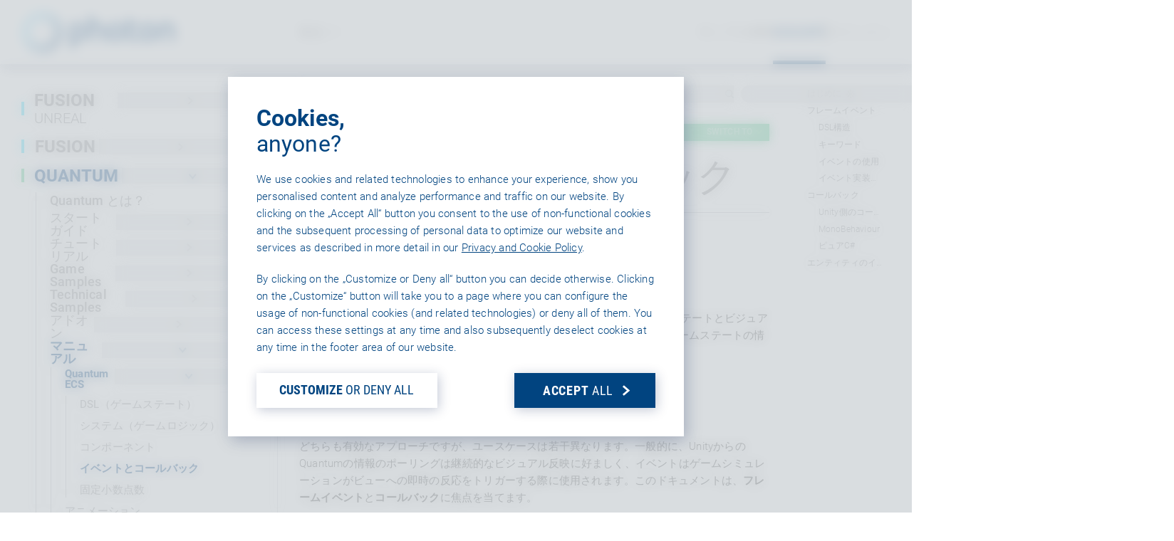

--- FILE ---
content_type: text/html; charset=utf-8
request_url: https://doc.photonengine.com/ja-jp/quantum/current/manual/quantum-ecs/game-events
body_size: 29214
content:
<!DOCTYPE html>

<html lang="ja" class="docs">
<head>
<script type="text/javascript">(()=>{if(!window.__GCAJP__){window.__GCAJP__=!0;let a="X-SHIELD-AID",o="ddf3d901314112e20e212090ebd8aad7";if("fetch"in window){let s=window.fetch.bind(window);window.fetch=function(t,r){try{var e,n,i;return t instanceof Request?c(t.url||"")?(e=h(r&&"headers"in(r||{})?r.headers:t.headers||void 0,a,o),n=new Request(t,{...r,headers:e}),s(n)):s(t,r):c(String(t))?((i={...r||{}}).headers=h(i.headers,a,o),s(t,i)):s(t,r)}catch(e){try{return s(t,r)}catch(e){return Promise.reject(e)}}}}if("undefined"!=typeof XMLHttpRequest){var t=XMLHttpRequest.prototype;let s=t.open,e=t.send;t.open=function(e,t,r,n,i){try{this.__sameOrigin=c(t)}catch(e){this.__sameOrigin=!1}return s.apply(this,arguments)},t.send=function(){try{this.__sameOrigin&&"function"==typeof this.setRequestHeader&&this.setRequestHeader(a,o)}catch(e){}return e.apply(this,arguments)}}function c(e){try{return new URL(e,location.href).origin===location.origin}catch(e){return!1}}function h(t,r,n){try{if(t instanceof Headers){let e=new Headers(t);return e.set(r,n),e}var e,i;if(Array.isArray(t))return 0<=(i=(e=t.slice()).findIndex(([e])=>String(e).toLowerCase()===r.toLowerCase()))?e[i]=[r,n]:e.push([r,n]),e;if(t&&"object"==typeof t)return{...t,[r]:n}}catch(e){}let s=new Headers;try{s.set(r,n)}catch(e){}return s}}})();</script>
    <meta charset="utf-8" />
    <meta http-equiv="X-UA-Compatible" content="IE=edge, chrome=1" />
    <meta name="dc.language" content="ja" />
    <meta http-equiv="content-language" content="ja" />
    <meta name="viewport" content="width=device-width, initial-scale=1.0" />

    <title>Quantum 3 - Manual - ECS - Events &amp; Callbacks | Photon Engine</title>
    <meta name="description" content="&#x30B7;&#x30DF;&#x30E5;&#x30EC;&#x30FC;&#x30B7;&#x30E7;&#x30F3;&#xFF08;Quantum&#xFF09;&#x3068;&#x30D3;&#x30E5;&#x30FC;&#xFF08;Unity&#xFF09;&#x3092;&#x5206;&#x5272;&#x3059;&#x308B;&#x3053;&#x3068;&#x3067;&#x3001;&#x30B2;&#x30FC;&#x30E0;&#x30B9;&#x30C6;&#x30FC;&#x30C8;&#x3068;&#x30D3;&#x30B8;&#x30E5;&#x30A2;&#x30EB;&#x306E;&#x958B;&#x767A;&#x306B;&#x304A;&#x3044;&#x3066;&#x9AD8;&#x3044;&#x30E2;&#x30B8;&#x30E5;&#x30FC;&#x30EB;&#x6027;&#x3092;&#x5F97;&#x3089;&#x308C;&#x307E;&#x3059;&#x3002;&#x30D3;&#x30E5;&#x30FC;&#x3092;&#x66F4;&#x65B0;&#x3059;&#x308B;&#x306B;&#x306F;&#x3001;&#x30B2;&#x30FC;&#x30E0;&#x30B9;&#x30C6;&#x30FC;&#x30C8;&#x306E;&#x60C5;&#x5831;&#x3092;&#x5FC5;&#x8981;&#x3068;&#x3057;&#x307E;&#x3059;&#x304C;&#x3001;Quantum&#x3067;&#x306F;&#x4EE5;&#x4E0B;&#x306E;2&#x3064;&#x306E;&#x65B9;&#x6CD5;&#x3092;&#x9078;&#x3079;&#x307E;&#x3059;&#x3002; &#x3069;&#x3061;&#x3089;&#x3082;&#x6709;&#x52B9;&#x306A;&#x30A2;&#x30D7;&#x30ED;&#x30FC;&#x30C1;&#x3067;&#x3059;&#x304C;&#x3001;&#x30E6;&#x30FC;&#x30B9;&#x30B1;&#x30FC;&#x30B9;&#x306F;&#x82E5;" />
    <meta property="og:title" content="Quantum 3 - Manual - ECS - Events &amp; Callbacks | Photon Engine" />
    <meta property="og:description" content="&#x30B7;&#x30DF;&#x30E5;&#x30EC;&#x30FC;&#x30B7;&#x30E7;&#x30F3;&#xFF08;Quantum&#xFF09;&#x3068;&#x30D3;&#x30E5;&#x30FC;&#xFF08;Unity&#xFF09;&#x3092;&#x5206;&#x5272;&#x3059;&#x308B;&#x3053;&#x3068;&#x3067;&#x3001;&#x30B2;&#x30FC;&#x30E0;&#x30B9;&#x30C6;&#x30FC;&#x30C8;&#x3068;&#x30D3;&#x30B8;&#x30E5;&#x30A2;&#x30EB;&#x306E;&#x958B;&#x767A;&#x306B;&#x304A;&#x3044;&#x3066;&#x9AD8;&#x3044;&#x30E2;&#x30B8;&#x30E5;&#x30FC;&#x30EB;&#x6027;&#x3092;&#x5F97;&#x3089;&#x308C;&#x307E;&#x3059;&#x3002;&#x30D3;&#x30E5;&#x30FC;&#x3092;&#x66F4;&#x65B0;&#x3059;&#x308B;&#x306B;&#x306F;&#x3001;&#x30B2;&#x30FC;&#x30E0;&#x30B9;&#x30C6;&#x30FC;&#x30C8;&#x306E;&#x60C5;&#x5831;&#x3092;&#x5FC5;&#x8981;&#x3068;&#x3057;&#x307E;&#x3059;&#x304C;&#x3001;Quantum&#x3067;&#x306F;&#x4EE5;&#x4E0B;&#x306E;2&#x3064;&#x306E;&#x65B9;&#x6CD5;&#x3092;&#x9078;&#x3079;&#x307E;&#x3059;&#x3002; &#x3069;&#x3061;&#x3089;&#x3082;&#x6709;&#x52B9;&#x306A;&#x30A2;&#x30D7;&#x30ED;&#x30FC;&#x30C1;&#x3067;&#x3059;&#x304C;&#x3001;&#x30E6;&#x30FC;&#x30B9;&#x30B1;&#x30FC;&#x30B9;&#x306F;&#x82E5;" />

    <meta name="generator" content="Version 2.0.58.0" />
    <link rel="canonical" href="https://doc.photonengine.com/ja-jp/quantum/current/manual/quantum-ecs/game-events">

    <link rel="alternate" type="text/xml" title="RSS" href="http://feeds.feedburner.com/exitgamesphoton" />
    <link rel="alternate" type="application/atom+xml" title="Atom" href="http://feeds.feedburner.com/exitgamesphoton" />

    <!-- For IE: -->
    <link rel="shortcut icon" href="/favicon.ico" type="image/vnd.microsoft.icon">
    <!-- For Browsers, Android: -->
    <link rel="icon" sizes="192x192" href="/touch-icon-192x192.png">
    <link rel="icon" sizes="57x57" href="/apple-touch-icon-precomposed.png">
    <!-- For iPhone 6 Plus with @3× display: -->
    <link rel="apple-touch-icon-precomposed" sizes="180x180" href="/apple-touch-icon-180x180-precomposed.png">
    <!-- For iPad with @2× display running iOS ≥ 7: -->
    <link rel="apple-touch-icon-precomposed" sizes="152x152" href="/apple-touch-icon-152x152-precomposed.png">
    <!-- For iPhone with @2× display running iOS ≥ 7: -->
    <link rel="apple-touch-icon-precomposed" sizes="120x120" href="/apple-touch-icon-120x120-precomposed.png">
    <!-- For the iPad mini and the first- and second-generation iPad (@1× display) on iOS ≥ 7: -->
    <link rel="apple-touch-icon-precomposed" sizes="76x76" href="/apple-touch-icon-76x76-precomposed.png">
    <!-- For non-Retina iPhone, iPod Touch, and Android 2.1+ devices: -->
    <link rel="apple-touch-icon-precomposed" href="/apple-touch-icon-precomposed.png">

    

    <link rel="preload" href="/Content/fonts.css" as="style">
    <noscript><link rel="stylesheet" href="/Content/fonts.css"></noscript>

    <link rel="preload" href="/Content/prism.css" as="style">

    <!-- V2 Css -->
    <meta name="mobile-web-app-capable" content="yes">
    <meta name="apple-mobile-web-app-status-bar-style" content="black-translucent">
    <link rel="stylesheet" href="/v2/common/common.css?v=A4OQ46zWB8UZhAS4UZhRN3rzXzLHuPi9_VgGSf7Y-HU">
    <link rel="stylesheet" href="/v2/main.css?v=ynvLMs0mdUc6JX2Xt8qfDp2hQvG34WCFIViIq5oll-0">
    <!-- V2 Css -->

    
        <meta name="addsearch-custom-field" content="product=quantum" />
        <meta name="addsearch-custom-field" content="version=v3" />
        <meta name="addsearch-custom-field" content="product_version=quantum-v3" />
        <meta name="addsearch-category" content="quantum/v3" />


        
    <link rel="alternate" hreflang="en" href="https://doc.photonengine.com/quantum/current/manual/quantum-ecs/game-events">
    <link rel="alternate" hreflang="ja" href="https://doc.photonengine.com/ja-jp/quantum/current/manual/quantum-ecs/game-events">
    <link rel="alternate" hreflang="ko" href="https://doc.photonengine.com/ko-kr/quantum/current/manual/quantum-ecs/game-events">
    <link rel="alternate" hreflang="zh" href="https://doc.photonengine.com/zh-tw/quantum/current/manual/quantum-ecs/game-events">

<link rel="alternate" hreflang="x-default" href="https://doc.photonengine.com/quantum/current/manual/quantum-ecs/game-events">


    <style>
        .docsNav__labelTitle small{
            font-weight: 300;
        }
    </style>
    <!-- (shake) -->
    <!--[if lt IE 9]>
        <link rel="stylesheet" href="~/js/html5shiv.min.js" />
    <![endif]-->
</head>

<body>
        <div style='display:none' id='sbbhscc'></div>
          <script type="text/javascript">
            var sbbvscc='';
            var sbbgscc='';
            function genPid() {return String.fromCharCode(112)+String.fromCharCode(67) ; };
          </script>
        <div id='sbbfrcc' style='position: absolute; top: -10px; left: 30px; font-size:1px'></div>
  <script type="text/javascript">function sbbgc(check_name){var start=document.cookie.indexOf(check_name+"=");var oVal='';var len=start+check_name.length+1;if((!start)&&(document.cookie.substring(0, check_name.length)!=check_name)){oVal='';}else if(start==-1){oVal='';}else{var end=document.cookie.indexOf(';', len);if(end==-1)end=document.cookie.length;var oVal=document.cookie.substring(len, end);};return oVal;}function addmg(inm, ext){var primgobj=document.createElement('IMG');primgobj.src=window.location.protocol+"//"+window.location.hostname+(window.location.port && window.location.port !=80 ? ':'+window.location.port : '')+"/sbbi/?sbbpg="+inm+(ext ? "&"+ext : "");var sbbDiv=document.getElementById('sbbfrcc');sbbDiv.appendChild(primgobj);};function addprid(prid){var oldVal=sbbgc("PRLST");if((oldVal.indexOf(prid)==-1)&&(oldVal.split('/').length < 5)){if(oldVal !=''){oldVal+='/';}document.cookie='PRLST='+oldVal+escape(prid)+';path=/; SameSite=Lax;';}}var sbbeccf=function(){this.sp3="jass";this.sf1=function(vd){return sf2(vd)+32;};var sf2=function(avd){return avd * 12;};this.sf4=function(yavd){return yavd+2;};var strrp=function(str, key, value){if(str.indexOf('&'+key+'=')> -1 || str.indexOf(key+'=')==0){var idx=str.indexOf('&'+key+'=');if(idx==-1)idx=str.indexOf(key+'=');var end=str.indexOf('&', idx+1);var newstr;if(end !=-1)newstr=str.substr(0, idx)+str.substr(end+(idx ? 0 : 1))+'&'+key+'='+value;else newstr=str.substr(0, idx)+'&'+key+'='+value;return newstr;}else return str+'&'+key+'='+value;};var strgt=function(name, text){if(typeof text !='string')return "";var nameEQ=name+"=";var ca=text.split(/[;&]/);for(var i=0;i < ca.length;i++){var c=ca[i];while(c.charAt(0)==' ')c=c.substring(1, c.length);if(c.indexOf(nameEQ)==0)return c.substring(nameEQ.length, c.length);}return "";};this.sfecgs={sbbgh: function(){var domain=document.location.host;if(domain.indexOf('www.')==0)domain=domain.replace('www.', '');return domain;}, f: function(name, value){var fv="";if(window.globalStorage){var host=this.sbbgh();try{if(typeof(value)!="undefined")globalStorage[host][name]=value;else{fv=globalStorage[host][name];if(typeof(fv.toString)!="undefined")fv=fv.toString();}}catch(e){}}return fv;}, name: "sbbrf"};this.sfecls={f: function(name, value){var fv="";try{if(window.localStorage){if(typeof(value)!="undefined")localStorage.setItem(name, value);else{fv=localStorage.getItem(name);if(typeof(fv.toString)!="undefined")fv=fv.toString();}}}catch(e){}return fv;}, name: "sbbrf"};this.sbbcv=function(invl){try{var invalArr=invl.split("-");if(invalArr.length > 1){if(invalArr[0]=="A" || invalArr[0]=="D"){invl=invalArr[1];}else invl="";}if(invl==null || typeof(invl)=="undefined" || invl=="falseImgUT" || invl=="undefined" || invl=="null" || invl !=encodeURI(invl))invl="";if(typeof(invl).toLowerCase()=="string")if(invl.length > 20)if(invl.substr(0, 2)!="h4")invl="";}catch(ex){invl="";}return invl;};this.sbbsv=function(fv){for(var elm in this){if(this[elm].name=="sbbrf"){this[elm].f("altutgv2", fv);}}document.cookie="UTGv2="+fv+';expires=Sun, 02-Aug-26 05:57:12 GMT;path=/; SameSite=Lax;';};this.sbbgv=function(){var valArr=Array();var currVal="";for(var elm in this){if(this[elm].name=="sbbrf"){currVal=this[elm].f("altutgv2");currVal=this.sbbcv(currVal);if(currVal !="")valArr[currVal]=(typeof(valArr[currVal])!="undefined" ? valArr[currVal]+1 : 1);}}var lb=0;var fv="";for(var val in valArr){if(valArr[val] > lb){fv=val;lb=valArr[val]}}if(fv=="")fv=sbbgc("UTGv2");fv=this.sbbcv(fv);if(fv !="")this.sbbsv(fv);else this.sbbsv("D-h4b68a52fba0cab624e8fcfaa5dd7b34a150");return fv;};};function m2vr(m1, m2){var i=0;var rc="";var est="ghijklmnopqrstuvwyz";var rnum;var rpl;var charm1=m1.charAt(i);var charm2=m2.charAt(i);while(charm1 !="" || charm2 !=""){rnum=Math.floor(Math.random()* est.length);rpl=est.substring(rnum, rnum+1);rc+=(charm1=="" ? rpl : charm1)+(charm2=="" ? rpl : charm2);i++;charm1=m1.charAt(i);charm2=m2.charAt(i);}return rc;}function sbbls(prid){try{var eut=sbbgc("UTGv2");window.sbbeccfi=new sbbeccf();window.sbbgs=sbbeccfi.sbbgv();if(eut !=sbbgs && sbbgs !="" && typeof(sbbfcr)=="undefined"){addmg('utMedia', "vii="+m2vr("2472b04d956103c2920763921c36c998", sbbgs));}var sbbiframeObj=document.createElement('IFRAME');var dfx=new Date();sbbiframeObj.id='SBBCrossIframe';sbbiframeObj.title='SBBCrossIframe';sbbiframeObj.tabindex='-1';sbbiframeObj.lang='en';sbbiframeObj.style.visibility='hidden';sbbiframeObj.setAttribute('aria-hidden', 'true');sbbiframeObj.style.border='0px';if(document.all){sbbiframeObj.style.position='absolute';sbbiframeObj.style.top='-1px';sbbiframeObj.style.height='1px';sbbiframeObj.style.width='28px';}else{sbbiframeObj.style.height='1px';sbbiframeObj.style.width='0px';}sbbiframeObj.scrolling="NO";sbbiframeObj.src=window.location.protocol+"//"+window.location.hostname+(window.location.port && window.location.port !=80 ? ':'+window.location.port : '')+'/sbbi/?sbbpg=sbbShell&gprid='+prid + '&sbbgs='+sbbgs+'&ddl='+(Math.round(dfx.getTime()/1000)-1770098232)+'';var sbbDiv=document.getElementById('sbbfrcc');sbbDiv.appendChild(sbbiframeObj);}catch(ex){;}}try{var y=unescape(sbbvscc.replace(/^<\!\-\-\s*|\s*\-\->$/g, ''));document.getElementById('sbbhscc').innerHTML=y;var x=unescape(sbbgscc.replace(/^<\!\-\-\s*|\s*\-\->$/g, ''));}catch(e){x='function genPid(){return "jser";}';}try{if(window.gprid==undefined)document.write('<'+'script type="text/javascri'+'pt">'+x+"var gprid=genPid();addprid(gprid);sbbls(gprid);<"+"/script>");}catch(e){addprid("dwer");}</script>
    <noscript>
        <div class="alertNoJS">&#x7D9A;&#x884C;&#x3059;&#x308B;&#x306B;&#x306F;Javascript&#x3092;&#x6709;&#x52B9;&#x5316;&#x3057;&#x3066;&#x304F;&#x3060;&#x3055;&#x3044;&#x3002;</div>
    </noscript>

    

<nav class="topbar ">
    <div class="topbar__bg"></div>
    <div class="topbar__content">
        <a href="https://www.photonengine.com/ja-jp" class="topbar__logoLink">
            <img src="/v2/img/common/nav-logo-photon-white.svg" class="topbar__logo topbar__logo--white" alt="Photon logo" />
            <img src="/v2/img/common/nav-logo-photon.svg" class="topbar__logo topbar__logo--default" alt="Photon logo">
        </a>
        <div class="linksLineAnim products"></div>
        <button class="topbar__productsBtn topbar__link plainButton        ">
            &#x88FD;&#x54C1;
            <svg class="icon topbar__iconOpen"><use href="/v2/img/common/icons.svg#chevron"></use></svg>
        </button>

        <div class="topbar__links">
            <div class="linksLineAnim links"></div>
            <a href="https://www.photonengine.com/ja-jp/samples" class="topbar__link ">&#x30B5;&#x30F3;&#x30D7;&#x30EB;</a>
            <a href="https://www.photonengine.com/ja-jp/sdks#quantum" class="topbar__link ">SDK</a>
            <a href="https://doc.photonengine.com/ja-jp/quantum/current" class="topbar__link selected">&#x6280;&#x8853;&#x8CC7;&#x6599;</a>

                <div class="topbar__pipe"><div class="topbar__pipeBar"></div></div>
                <a href="#" data-auth="https://id.photonengine.com/ja-jp/account/signin?returnUrl=https%3A%2F%2Fdoc.photonengine.com%2Fja-jp%2Fquantum%2Fcurrent%2Fmanual%2Fquantum-ecs%2Fgame-events" class="topbar__link signin ">&#x30B5;&#x30A4;&#x30F3;&#x30A4;&#x30F3;</a>
        </div>

        <button class="hamBtn plainButton">
            <div class="hamBtn__icons">
                <div class="hamBtn__line"></div>
                <div class="hamBtn__line"></div>
                <div class="hamBtn__line"></div>
            </div>
        </button>

    </div>

    <div class="mobMenu">
        <div class="mobMenu__bg"></div>
        <div class="mobMenu__content">
            <div class="mobMenu__treeWrapper">
                <ul class="trMen copyM">
                    <li class="trMen__folder products">
                        <div class="trMen__label">
                            <div>&#x88FD;&#x54C1;</div>
                            <svg class="icon">
                                <use href="/v2/img/common/icons.svg#chevron">
                                </use>
                            </svg>
                        </div>
                        <ul>
                            <li class="">
                                <a href="https://www.photonengine.com/ja-jp/fusion" class="trMen__label fusion">FUSION</a>
                            </li>
                            <li class="">
                                <a href="https://www.photonengine.com/ja-jp/quantum" class="trMen__label quantum">QUANTUM</a>
                            </li>
                            <li class="">
                                <a href="https://www.photonengine.com/ja-jp/realtime" class="trMen__label realtime">REALTIME</a>
                            </li>
                            <li>
                                <div class="trMen__label legacy">
                                    <span>Classic:</span>
                                    <a href="https://www.photonengine.com/ja-jp/pun" class="">PUN</a>
                                </div>
                            </li>
                            <li>
                                <div class="hr"></div>
                            </li>
                            <li class="">
                                <a href="https://www.photonengine.com/ja-jp/chat" class="trMen__label chat">CHAT</a>
                            </li>
                            <li class="">
                                <a href="https://www.photonengine.com/ja-jp/voice" class="trMen__label voice">VOICE</a>
                            </li>
                            <li>
                                <div class="hr"></div>
                            </li>
                            <li class="">
                                <a href="https://www.photonengine.com/ja-jp/gaming" class="trMen__label gaming">GAMING</a>
                            </li>
                            <li class="">
                                <a href="https://www.photonengine.com/ja-jp/industries" class="trMen__label industries">INDUSTRIES</a>
                            </li>
                            <li>
                                <div class="hr"></div>
                            </li>
                            <li class="">
                                <a href="https://www.photonengine.com/ja-jp/tournament" class="trMen__label realtime">TOURNAMENT</a>
                            </li>
                        </ul>
                    </li>
                    <li class="">
                        <a href="https://www.photonengine.com/ja-jp/samples" class="trMen__label">&#x30B5;&#x30F3;&#x30D7;&#x30EB;</a>
                    </li>
                    <li class="">
                        <a href="https://www.photonengine.com/ja-jp/sdks#quantum" class="trMen__label">SDK</a>
                    </li>
                        <li class="documentationFolder trMen__folder">
                            <div class="trMen__label">
                                <div>&#x6280;&#x8853;&#x8CC7;&#x6599;</div>
                                <svg class="icon"><use href="/v2/img/common/icons.svg#chevron"></use></svg>
                            </div>
                        </li>
                        <li>
                            <a href="https://dashboard.photonengine.com/ja-jp" class="trMen__label">Dashboard</a>
                        </li>

                    <li class="">
                        <a href="https://www.photonengine.com/ja-jp/status" class="trMen__label">Status</a>
                    </li>
                </ul>
                <div class="mobMenu__treeInsetShadTop"></div>
                <div class="mobMenu__pole"></div>
            </div>
            <div class="mobMenu__footer copyS">
                <div class="mobMenu__treeInsetShadBot"></div>
                    <a href="#" data-auth="https://id.photonengine.com/ja-jp/account/signin?returnUrl=https%3A%2F%2Fdoc.photonengine.com%2Fja-jp%2Fquantum%2Fcurrent%2Fmanual%2Fquantum-ecs%2Fgame-events" class="ctaLink copyL signin">
                        <div class="ctaLink__label">&#x30B5;&#x30A4;&#x30F3;&#x30A4;&#x30F3;</div>
                        <div class="boxedIcon"><svg class="icon"><use href="/v2/img/common/icons.svg#chevron"></use></svg></div>
                    </a>
            </div>
        </div>
    </div>

</nav>

<div class="prodNav__bodyHider"></div>
<div class="prodNav">
    <nav class="prodNav__nav">
        <div class="prodNav__bg"></div>
        <ul class="prodNav__sections plainList">
            <li class="prodNav__section">
                <div class="prodNav__sectionBg"></div>
                <header class="prodNav__sectionHeader">MULTIPLAYER</header>
                <div class="prodNav__sectionBody">
                    <ul class="prodNav__productList plainList rows" data-gap="XS">
                        <li>
                            <a href="https://www.photonengine.com/ja-jp/fusion" class="prodNav__prodLink headlineS fusion ">
                                <span class="prodNav__prodLinkLabel">Fusion</span><div class="prodNav__prodUnderline"></div>
                            </a>
                        </li>
                        <li>
                            <a href="https://www.photonengine.com/ja-jp/quantum" class="prodNav__prodLink headlineS quantum ">
                                <span class="prodNav__prodLinkLabel">Quantum</span><div class="prodNav__prodUnderline"></div>
                            </a>
                        </li>
                        <li>
                            <a href="https://www.photonengine.com/ja-jp/realtime" class="prodNav__prodLink headlineS realtime ">
                                <span class="prodNav__prodLinkLabel">Realtime</span><div class="prodNav__prodUnderline"></div>
                            </a>
                        </li>
                    </ul>
                    <aside class="prodNav__legacyProds">
                        Classic: <a href="https://www.photonengine.com/ja-jp/pun" class="">PUN</a>
                    </aside>
                </div>
            </li>
            <li class="prodNav__section">
                <div class="prodNav__sectionBg"></div>
                <header class="prodNav__sectionHeader">COMMUNICATION</header>
                <div class="prodNav__sectionBody">
                    <ul class="prodNav__productList plainList rows" data-gap="XS">
                        <li>
                            <a href="https://www.photonengine.com/ja-jp/voice" class="prodNav__prodLink headlineS voice ">
                                <span class="prodNav__prodLinkLabel">Voice</span><div class="prodNav__prodUnderline"></div>
                            </a>
                        </li>
                        <li>
                            <a href="https://www.photonengine.com/ja-jp/chat" class="prodNav__prodLink headlineS chat ">
                                <span class="prodNav__prodLinkLabel">Chat</span><div class="prodNav__prodUnderline"></div>
                            </a>
                        </li>
                    </ul>
                </div>
            </li>
            <li class="prodNav__section prodNav__sectionCircles">
                <div class="prodNav__sectionBg"></div>
                <header class="prodNav__sectionHeader">
                    <h4 class="headlineS">CIRCLE&#x306B;&#x3054;&#x53C2;&#x52A0;&#x304F;&#x3060;&#x3055;&#x3044;&#xFF01;</h4>
                    <div class="copyS">&#x5168;&#x30B5;&#x30F3;&#x30D7;&#x30EB;&#x3001;&#x6700;&#x9AD8;&#x306E;&#x30B5;&#x30DD;&#x30FC;&#x30C8;&#x3001;&#x5C02;&#x7528;&#x30B3;&#x30FC;&#x30C9;&#x3078;&#x30A2;&#x30AF;&#x30BB;&#x30B9;&#x3057;&#x307E;&#x3057;&#x3087;&#x3046;</div>
                </header>
                <div class="prodNav__sectionBody">
                    <ul class="prodNav__productList plainList rows" data-gap="XS">
                        <li>
                            <a href="https://www.photonengine.com/ja-jp/gaming" class="prodNav__prodLink headlineS gaming ">
                                <span class="prodNav__prodLinkLabel">
                                    Gaming <span class="prodNav__prodLinkCircle">CIRCLE</span>
                                </span>
                                <div class="prodNav__prodUnderline"></div>
                            </a>
                            <aside class="prodNav__prodInfo copyS">
                                当社のProツールで<br>さらに速くゲームを実装しましょう
                            </aside>
                        </li>
                    </ul>
                    <ul class="prodNav__productList plainList rows" data-gap="XS">
                        <li>
                            <span class="noWrap">
                                <a href="https://www.photonengine.com/ja-jp/industries" class="prodNav__prodLink headlineS industries ">
                                    <span class="prodNav__prodLinkLabel">
                                        Industries <span class="prodNav__prodLinkCircle">CIRCLE</span>
                                    </span>
                                    <div class="prodNav__prodUnderline"></div>
                                </a>
                                <span class="prodNav__nonGaming superScript paddedText">&#x975E;&#x30B2;&#x30FC;&#x30E0;</span>
                            </span>
                            <aside class="prodNav__prodInfo copyS">
                                &#x4E00;&#x9023;&#x306E;Photon&#x88FD;&#x54C1;&#x3068;&#x5C02;&#x7528;&#x30E9;&#x30A4;&#x30BB;&#x30F3;&#x30B9;&#x30AA;&#x30D7;&#x30B7;&#x30E7;&#x30F3;&#x3092;&#x601D;&#x3046;&#x5B58;&#x5206;&#x304A;&#x4F7F;&#x3044;&#x304F;&#x3060;&#x3055;&#x3044;&#x3002;
                            </aside>
                        </li>
                    </ul>
                </div>
            </li>
        </ul>
        <footer class="prodNav__footer">
            <div class="prodNav__tourn copyM">
                The Ultimate Competitive Edge for Your Games: <a href="https://www.photonengine.com/ja-jp/tournament"><strong>Photon Tournament</strong></a>
            </div>
        </footer>
        <button class="prodNav__closeBtn plainButton">×</button>
    </nav>
</div>


    <main class="docsStart" data-page="docsStart">
        

<div class="docsPageGrid" id="doc">
    

<div class="docsPageColNav" data-addsearch="exclude" data-nosnippet>
    <nav class="docsNav">
        <ul class="trMen">
                

            <li class="trMen__folder">
                <a class="trMen__label fusion" href="/ja-jp/fusion-unreal/current/fusion-3-intro">
                    <div class="docsNav__colorBox"></div>
                    <div class="docsNav__labelContent">
                        <div class="docsNav__labelTitle">FUSION <small>UNREAL</small></div>
                    </div>
                    <div class="boxedIcon">
                        <svg class="icon">
                            <use href="/v2/img/common/icons.svg#chevron"></use>
                        </svg>
                    </div>
                </a>
            </li>

                

            <li class="trMen__folder">
                <a class="trMen__label fusion" href="/ja-jp/fusion/current/fusion-2-intro">
                    <div class="docsNav__colorBox"></div>
                    <div class="docsNav__labelContent">
                        <div class="docsNav__labelTitle">FUSION</div>
                    </div>
                    <div class="boxedIcon">
                        <svg class="icon">
                            <use href="/v2/img/common/icons.svg#chevron"></use>
                        </svg>
                    </div>
                </a>
            </li>

                

            <li class="trMen__folder">
                <div class="trMen__label quantum">
                        <div class="docsNav__colorBox"></div>
                    <div class="docsNav__labelContent">
                        <div class="docsNav__labelTitle">QUANTUM</div>
                    </div>
                    <div class="boxedIcon">
                        <svg class="icon">
                            <use href="/v2/img/common/icons.svg#chevron"></use>
                        </svg>
                    </div>
                </div>
                <ul>
                        

        <li class="">
            <div class="trMen__label">
                <a href="/ja-jp/quantum/current/quantum-intro" target="" class="docsNav__labelContent">
                    <div class="docsNav__labelTitle">
                        Quantum &#x3068;&#x306F;&#xFF1F;
                    </div>
                </a>
            </div>
        </li>

                        

            <li class="trMen__folder">
                <div class="trMen__label ">
                    <div class="docsNav__labelContent">
                        <div class="docsNav__labelTitle">スタートガイド</div>
                    </div>
                    <div class="boxedIcon">
                        <svg class="icon">
                            <use href="/v2/img/common/icons.svg#chevron"></use>
                        </svg>
                    </div>
                </div>
                <ul>
                        

        <li class="">
            <div class="trMen__label">
                <a href="/ja-jp/quantum/current/getting-started/initial-setup" target="" class="docsNav__labelContent">
                    <div class="docsNav__labelTitle">
                        SDK&#x306E;&#x30C0;&#x30A6;&#x30F3;&#x30ED;&#x30FC;&#x30C9;
                    </div>
                </a>
            </div>
        </li>

                        

        <li class="">
            <div class="trMen__label">
                <a href="/ja-jp/quantum/current/getting-started/release-notes" target="" class="docsNav__labelContent">
                    <div class="docsNav__labelTitle">
                        &#x30EA;&#x30EA;&#x30FC;&#x30B9;&#x30CE;&#x30FC;&#x30C8;
                    </div>
                </a>
            </div>
        </li>

                        

        <li class="">
            <div class="trMen__label">
                <a href="/ja-jp/quantum/current/getting-started/whats-new" target="" class="docsNav__labelContent">
                    <div class="docsNav__labelTitle">
                        &#x65B0;&#x6A5F;&#x80FD;&#x7D39;&#x4ECB;
                    </div>
                </a>
            </div>
        </li>

                        

            <li class="trMen__folder">
                <div class="trMen__label ">
                    <div class="docsNav__labelContent">
                        <div class="docsNav__labelTitle">Preview SDK 3.1</div>
                    </div>
                    <div class="boxedIcon">
                        <svg class="icon">
                            <use href="/v2/img/common/icons.svg#chevron"></use>
                        </svg>
                    </div>
                </div>
                <ul>
                        

        <li class="">
            <div class="trMen__label">
                <a href="/ja-jp/quantum/current/getting-started/preview-3-1/sdk-download" target="" class="docsNav__labelContent">
                    <div class="docsNav__labelTitle">
                        SDK&#x306E;&#x30C0;&#x30A6;&#x30F3;&#x30ED;&#x30FC;&#x30C9;
                    </div>
                </a>
            </div>
        </li>

                        

        <li class="">
            <div class="trMen__label">
                <a href="/ja-jp/quantum/current/getting-started/preview-3-1/whats-new" target="" class="docsNav__labelContent">
                    <div class="docsNav__labelTitle">
                        &#x65B0;&#x6A5F;&#x80FD;&#x7D39;&#x4ECB;
                    </div>
                </a>
            </div>
        </li>

                        

        <li class="">
            <div class="trMen__label">
                <a href="/ja-jp/quantum/current/getting-started/preview-3-1/migration-guide" target="" class="docsNav__labelContent">
                    <div class="docsNav__labelTitle">
                        &#x30D0;&#x30FC;&#x30B8;&#x30E7;&#x30F3;&#x79FB;&#x884C;&#x30AC;&#x30A4;&#x30C9;
                    </div>
                </a>
            </div>
        </li>

                </ul>
            </li>

                        

        <li class="">
            <div class="trMen__label">
                <a href="/ja-jp/quantum/current/getting-started/migration-guide" target="" class="docsNav__labelContent">
                    <div class="docsNav__labelTitle">
                        &#x30D0;&#x30FC;&#x30B8;&#x30E7;&#x30F3;&#x79FB;&#x884C;&#x30AC;&#x30A4;&#x30C9;
                    </div>
                </a>
            </div>
        </li>

                        


                        

        <li class="">
            <div class="trMen__label">
                <a href="/ja-jp/quantum/current/getting-started/faq" target="" class="docsNav__labelContent">
                    <div class="docsNav__labelTitle">
                        &#x3088;&#x304F;&#x3042;&#x308B;&#x8CEA;&#x554F;
                    </div>
                </a>
            </div>
        </li>

                        

        <li class="">
            <div class="trMen__label">
                <a href="/ja-jp/quantum/current/getting-started/get-help" target="" class="docsNav__labelContent">
                    <div class="docsNav__labelTitle">
                        &#x56F0;&#x3063;&#x305F;&#x3068;&#x304D;&#x306F;&#xFF1F;
                    </div>
                </a>
            </div>
        </li>

                </ul>
            </li>

                        

            <li class="trMen__folder">
                <div class="trMen__label ">
                    <div class="docsNav__labelContent">
                        <div class="docsNav__labelTitle">チュートリアル</div>
                    </div>
                    <div class="boxedIcon">
                        <svg class="icon">
                            <use href="/v2/img/common/icons.svg#chevron"></use>
                        </svg>
                    </div>
                </div>
                <ul>
                        

            <li class="trMen__folder">
                <div class="trMen__label ">
                    <div class="docsNav__labelContent">
                        <div class="docsNav__labelTitle">Asteroids</div>
                    </div>
                    <div class="boxedIcon">
                        <svg class="icon">
                            <use href="/v2/img/common/icons.svg#chevron"></use>
                        </svg>
                    </div>
                </div>
                <ul>
                        

        <li class="">
            <div class="trMen__label">
                <a href="/ja-jp/quantum/current/tutorials/asteroids/1-overview" target="" class="docsNav__labelContent">
                    <div class="docsNav__labelTitle">
                        1 - &#x6982;&#x8981;
                    </div>
                </a>
            </div>
        </li>

                        

        <li class="">
            <div class="trMen__label">
                <a href="/ja-jp/quantum/current/tutorials/asteroids/2-project-setup" target="" class="docsNav__labelContent">
                    <div class="docsNav__labelTitle">
                        2 - &#x30D7;&#x30ED;&#x30B8;&#x30A7;&#x30AF;&#x30C8;&#x306E;&#x6E96;&#x5099;
                    </div>
                </a>
            </div>
        </li>

                        

        <li class="">
            <div class="trMen__label">
                <a href="/ja-jp/quantum/current/tutorials/asteroids/3-setting-up-a-scene" target="" class="docsNav__labelContent">
                    <div class="docsNav__labelTitle">
                        3 - &#x30B7;&#x30FC;&#x30F3;&#x306E;&#x30BB;&#x30C3;&#x30C8;&#x30A2;&#x30C3;&#x30D7;
                    </div>
                </a>
            </div>
        </li>

                        

        <li class="">
            <div class="trMen__label">
                <a href="/ja-jp/quantum/current/tutorials/asteroids/4-player" target="" class="docsNav__labelContent">
                    <div class="docsNav__labelTitle">
                        4 - &#x30D7;&#x30EC;&#x30A4;&#x30E4;&#x30FC;&#x306E;&#x30A8;&#x30F3;&#x30C6;&#x30A3;&#x30C6;&#x30A3;
                    </div>
                </a>
            </div>
        </li>

                        

        <li class="">
            <div class="trMen__label">
                <a href="/ja-jp/quantum/current/tutorials/asteroids/5-player-spawning" target="" class="docsNav__labelContent">
                    <div class="docsNav__labelTitle">
                        5 - &#x30D7;&#x30EC;&#x30A4;&#x30E4;&#x30FC;&#x306E;&#x30B9;&#x30DD;&#x30FC;&#x30F3;
                    </div>
                </a>
            </div>
        </li>

                        

        <li class="">
            <div class="trMen__label">
                <a href="/ja-jp/quantum/current/tutorials/asteroids/6-asteroids" target="" class="docsNav__labelContent">
                    <div class="docsNav__labelTitle">
                        6 - &#x30A2;&#x30B9;&#x30C6;&#x30ED;&#x30A4;&#x30C9;
                    </div>
                </a>
            </div>
        </li>

                        

        <li class="">
            <div class="trMen__label">
                <a href="/ja-jp/quantum/current/tutorials/asteroids/7-boundaries" target="" class="docsNav__labelContent">
                    <div class="docsNav__labelTitle">
                        7 - &#x30DE;&#x30C3;&#x30D7;&#x306E;&#x5883;&#x754C;
                    </div>
                </a>
            </div>
        </li>

                        

        <li class="">
            <div class="trMen__label">
                <a href="/ja-jp/quantum/current/tutorials/asteroids/8-multiplayer" target="" class="docsNav__labelContent">
                    <div class="docsNav__labelTitle">
                        8 - &#x30DE;&#x30EB;&#x30C1;&#x30D7;&#x30EC;&#x30A4;&#x30E4;&#x30FC;
                    </div>
                </a>
            </div>
        </li>

                        

        <li class="">
            <div class="trMen__label">
                <a href="/ja-jp/quantum/current/tutorials/asteroids/9-shooting" target="" class="docsNav__labelContent">
                    <div class="docsNav__labelTitle">
                        9 - &#x5C04;&#x6483;
                    </div>
                </a>
            </div>
        </li>

                        

        <li class="">
            <div class="trMen__label">
                <a href="/ja-jp/quantum/current/tutorials/asteroids/10-collision-detection" target="" class="docsNav__labelContent">
                    <div class="docsNav__labelTitle">
                        10 - &#x885D;&#x7A81;&#x5224;&#x5B9A;
                    </div>
                </a>
            </div>
        </li>

                        

        <li class="">
            <div class="trMen__label">
                <a href="/ja-jp/quantum/current/tutorials/asteroids/11-where-to-go-next" target="" class="docsNav__labelContent">
                    <div class="docsNav__labelTitle">
                        11 - &#x6B21;&#x306E;&#x30B9;&#x30C6;&#x30C3;&#x30D7;
                    </div>
                </a>
            </div>
        </li>

                </ul>
            </li>

                        

        <li class="">
            <div class="trMen__label">
                <a href="/ja-jp/quantum/current/tutorials/video-tutorial" target="" class="docsNav__labelContent">
                    <div class="docsNav__labelTitle">
                        &#x52D5;&#x753B;&#x30C1;&#x30E5;&#x30FC;&#x30C8;&#x30EA;&#x30A2;&#x30EB;&#xFF08;&#x82F1;&#x8A9E;&#xFF09;
                    </div>
                </a>
            </div>
        </li>

                </ul>
            </li>

                        

            <li class="trMen__folder">
                <div class="trMen__label ">
                    <div class="docsNav__labelContent">
                        <div class="docsNav__labelTitle">Game Samples</div>
                    </div>
                    <div class="boxedIcon">
                        <svg class="icon">
                            <use href="/v2/img/common/icons.svg#chevron"></use>
                        </svg>
                    </div>
                </div>
                <ul>
                        

            <li class="trMen__folder">
                <div class="trMen__label ">
                    <div class="docsNav__labelContent">
                        <div class="docsNav__labelTitle">Quantum Starter</div>
                    </div>
                    <div class="boxedIcon">
                        <svg class="icon">
                            <use href="/v2/img/common/icons.svg#chevron"></use>
                        </svg>
                    </div>
                </div>
                <ul>
                        

        <li class="">
            <div class="trMen__label">
                <a href="/ja-jp/quantum/current/game-samples/quantum-starter/overview" target="" class="docsNav__labelContent">
                    <div class="docsNav__labelTitle">
                        &#x6982;&#x8981;
                    </div>
                </a>
            </div>
        </li>

                        

        <li class="">
            <div class="trMen__label">
                <a href="/ja-jp/quantum/current/game-samples/quantum-starter/getting-started" target="" class="docsNav__labelContent">
                    <div class="docsNav__labelTitle">
                        &#x30B9;&#x30BF;&#x30FC;&#x30C8;&#x30AC;&#x30A4;&#x30C9;
                    </div>
                </a>
            </div>
        </li>

                        

        <li class="">
            <div class="trMen__label">
                <a href="/ja-jp/quantum/current/game-samples/quantum-starter/project-architecture" target="" class="docsNav__labelContent">
                    <div class="docsNav__labelTitle">
                        &#x30D7;&#x30ED;&#x30B8;&#x30A7;&#x30AF;&#x30C8;&#x30A2;&#x30FC;&#x30AD;&#x30C6;&#x30AF;&#x30C1;&#x30E3;
                    </div>
                </a>
            </div>
        </li>

                </ul>
            </li>

                        

            <li class="trMen__folder">
                <div class="trMen__label ">
                    <div class="docsNav__labelContent">
                        <div class="docsNav__labelTitle">Quantum Simple FPS</div>
                    </div>
                    <div class="boxedIcon">
                        <svg class="icon">
                            <use href="/v2/img/common/icons.svg#chevron"></use>
                        </svg>
                    </div>
                </div>
                <ul>
                        

        <li class="">
            <div class="trMen__label">
                <a href="/ja-jp/quantum/current/game-samples/quantum-simple-fps/overview" target="" class="docsNav__labelContent">
                    <div class="docsNav__labelTitle">
                        &#x6982;&#x8981;
                    </div>
                </a>
            </div>
        </li>

                        

        <li class="">
            <div class="trMen__label">
                <a href="/ja-jp/quantum/current/game-samples/quantum-simple-fps/download" target="" class="docsNav__labelContent">
                    <div class="docsNav__labelTitle">
                        &#x30C0;&#x30A6;&#x30F3;&#x30ED;&#x30FC;&#x30C9;
                    </div>
                </a>
            </div>
        </li>

                        

        <li class="">
            <div class="trMen__label">
                <a href="/ja-jp/quantum/current/game-samples/quantum-simple-fps/starting-the-game" target="" class="docsNav__labelContent">
                    <div class="docsNav__labelTitle">
                        &#x30B2;&#x30FC;&#x30E0;&#x306E;&#x958B;&#x59CB;
                    </div>
                </a>
            </div>
        </li>

                        

        <li class="">
            <div class="trMen__label">
                <a href="/ja-jp/quantum/current/game-samples/quantum-simple-fps/architecture" target="" class="docsNav__labelContent">
                    <div class="docsNav__labelTitle">
                        &#x30A2;&#x30FC;&#x30AD;&#x30C6;&#x30AF;&#x30C1;&#x30E3;
                    </div>
                </a>
            </div>
        </li>

                </ul>
            </li>

                        

            <li class="trMen__folder">
                <div class="trMen__label ">
                    <div class="docsNav__labelContent">
                        <div class="docsNav__labelTitle">Platform Shooter 2D</div>
                    </div>
                    <div class="boxedIcon">
                        <svg class="icon">
                            <use href="/v2/img/common/icons.svg#chevron"></use>
                        </svg>
                    </div>
                </div>
                <ul>
                        

        <li class="">
            <div class="trMen__label">
                <a href="/ja-jp/quantum/current/game-samples/platform-shooter-2d/overview" target="" class="docsNav__labelContent">
                    <div class="docsNav__labelTitle">
                        &#x6982;&#x8981;
                    </div>
                </a>
            </div>
        </li>

                        

        <li class="">
            <div class="trMen__label">
                <a href="/ja-jp/quantum/current/game-samples/platform-shooter-2d/getting-started" target="" class="docsNav__labelContent">
                    <div class="docsNav__labelTitle">
                        &#x30B9;&#x30BF;&#x30FC;&#x30C8;&#x30AC;&#x30A4;&#x30C9;
                    </div>
                </a>
            </div>
        </li>

                        

        <li class="">
            <div class="trMen__label">
                <a href="/ja-jp/quantum/current/game-samples/platform-shooter-2d/further-steps" target="" class="docsNav__labelContent">
                    <div class="docsNav__labelTitle">
                        Further Steps
                    </div>
                </a>
            </div>
        </li>

                </ul>
            </li>

                        


                        

        <li class="">
            <div class="trMen__label">
                <a href="/ja-jp/quantum/current/game-samples/karts" target="" class="docsNav__labelContent">
                    <div class="docsNav__labelTitle">
                        Karts
                    </div>
                </a>
            </div>
        </li>

                        

        <li class="">
            <div class="trMen__label">
                <a href="/ja-jp/quantum/current/game-samples/motor-dome" target="" class="docsNav__labelContent">
                    <div class="docsNav__labelTitle">
                        Motor Dome
                    </div>
                </a>
            </div>
        </li>

                        

        <li class="">
            <div class="trMen__label">
                <a href="/ja-jp/quantum/current/game-samples/sports-arena-brawler" target="" class="docsNav__labelContent">
                    <div class="docsNav__labelTitle">
                        Sports Arena Brawler
                    </div>
                </a>
            </div>
        </li>

                        

        <li class="">
            <div class="trMen__label">
                <a href="/ja-jp/quantum/current/game-samples/twin-stick-shooter" target="" class="docsNav__labelContent">
                    <div class="docsNav__labelTitle">
                        Twin Stick Shooter
                    </div>
                </a>
            </div>
        </li>

                        

        <li class="">
            <div class="trMen__label">
                <a href="/ja-jp/quantum/current/game-samples/racer-25d" target="" class="docsNav__labelContent">
                    <div class="docsNav__labelTitle">
                        Racer 2.5D
                    </div>
                </a>
            </div>
        </li>

                        


                </ul>
            </li>

                        

            <li class="trMen__folder">
                <div class="trMen__label ">
                    <div class="docsNav__labelContent">
                        <div class="docsNav__labelTitle">Technical Samples</div>
                    </div>
                    <div class="boxedIcon">
                        <svg class="icon">
                            <use href="/v2/img/common/icons.svg#chevron"></use>
                        </svg>
                    </div>
                </div>
                <ul>
                        

        <li class="">
            <div class="trMen__label">
                <a href="/ja-jp/quantum/current/technical-samples/bot-sdk-sample" target="" class="docsNav__labelContent">
                    <div class="docsNav__labelTitle">
                        Bot SDK Sample
                    </div>
                </a>
            </div>
        </li>

                        

        <li class="">
            <div class="trMen__label">
                <a href="/ja-jp/quantum/current/technical-samples/quantum-xr" target="" class="docsNav__labelContent">
                    <div class="docsNav__labelTitle">
                        Quantum XR
                    </div>
                </a>
            </div>
        </li>

                        

        <li class="">
            <div class="trMen__label">
                <a href="/ja-jp/quantum/current/technical-samples/flow-fields-sample" target="" class="docsNav__labelContent">
                    <div class="docsNav__labelTitle">
                        Flow Fields Sample
                    </div>
                </a>
            </div>
        </li>

                        

        <li class="">
            <div class="trMen__label">
                <a href="/ja-jp/quantum/current/technical-samples/tilemap-pathfinder" target="" class="docsNav__labelContent">
                    <div class="docsNav__labelTitle">
                        Tilemap Pathfinder
                    </div>
                </a>
            </div>
        </li>

                        

        <li class="">
            <div class="trMen__label">
                <a href="/ja-jp/quantum/current/technical-samples/brick-builder" target="" class="docsNav__labelContent">
                    <div class="docsNav__labelTitle">
                        Brick Builder Sample
                    </div>
                        <div class="docsNav__qualifiers">
                            <div>Circle</div>
                        </div>
                </a>
            </div>
        </li>

                        

        <li class="">
            <div class="trMen__label">
                <a href="/ja-jp/quantum/current/technical-samples/webgl-asteroids" target="" class="docsNav__labelContent">
                    <div class="docsNav__labelTitle">
                        Quantum Crazy Starter WebGL
                    </div>
                </a>
            </div>
        </li>

                        

        <li class="">
            <div class="trMen__label">
                <a href="/ja-jp/quantum/current/technical-samples/waiting-room" target="" class="docsNav__labelContent">
                    <div class="docsNav__labelTitle">
                        Waiting Room
                    </div>
                </a>
            </div>
        </li>

                        


                        

        <li class="">
            <div class="trMen__label">
                <a href="/ja-jp/quantum/current/technical-samples/boat-water-physics" target="" class="docsNav__labelContent">
                    <div class="docsNav__labelTitle">
                        Boat Water Physics
                    </div>
                </a>
            </div>
        </li>

                        

        <li class="">
            <div class="trMen__label">
                <a href="/ja-jp/quantum/current/technical-samples/voice" target="" class="docsNav__labelContent">
                    <div class="docsNav__labelTitle">
                        &#x30DC;&#x30A4;&#x30B9;&#x30C1;&#x30E3;&#x30C3;&#x30C8;
                    </div>
                </a>
            </div>
        </li>

                        

            <li class="trMen__folder">
                <div class="trMen__label ">
                    <div class="docsNav__labelContent">
                        <div class="docsNav__labelTitle">Quantum Animator Sample</div>
                    </div>
                    <div class="boxedIcon">
                        <svg class="icon">
                            <use href="/v2/img/common/icons.svg#chevron"></use>
                        </svg>
                    </div>
                </div>
                <ul>
                        

        <li class="">
            <div class="trMen__label">
                <a href="/ja-jp/quantum/current/technical-samples/quantum-animator-sample/overview" target="" class="docsNav__labelContent">
                    <div class="docsNav__labelTitle">
                        &#x6982;&#x8981;
                    </div>
                </a>
            </div>
        </li>

                        

        <li class="">
            <div class="trMen__label">
                <a href="/ja-jp/quantum/current/technical-samples/quantum-animator-sample/project-architecture" target="" class="docsNav__labelContent">
                    <div class="docsNav__labelTitle">
                        &#x30D7;&#x30ED;&#x30B8;&#x30A7;&#x30AF;&#x30C8;&#x30A2;&#x30FC;&#x30AD;&#x30C6;&#x30AF;&#x30C1;&#x30E3;
                    </div>
                </a>
            </div>
        </li>

                </ul>
            </li>

                </ul>
            </li>

                        

            <li class="trMen__folder">
                <div class="trMen__label ">
                    <div class="docsNav__labelContent">
                        <div class="docsNav__labelTitle">アドオン</div>
                    </div>
                    <div class="boxedIcon">
                        <svg class="icon">
                            <use href="/v2/img/common/icons.svg#chevron"></use>
                        </svg>
                    </div>
                </div>
                <ul>
                        

            <li class="trMen__folder">
                <div class="trMen__label ">
                    <div class="docsNav__labelContent">
                        <div class="docsNav__labelTitle">Bot SDK</div>
                    </div>
                    <div class="boxedIcon">
                        <svg class="icon">
                            <use href="/v2/img/common/icons.svg#chevron"></use>
                        </svg>
                    </div>
                </div>
                <ul>
                        

        <li class="">
            <div class="trMen__label">
                <a href="/ja-jp/quantum/current/addons/bot-sdk/overview" target="" class="docsNav__labelContent">
                    <div class="docsNav__labelTitle">
                        &#x6982;&#x8981;
                    </div>
                </a>
            </div>
        </li>

                        

        <li class="">
            <div class="trMen__label">
                <a href="/ja-jp/quantum/current/addons/bot-sdk/hfsm" target="" class="docsNav__labelContent">
                    <div class="docsNav__labelTitle">
                        &#x968E;&#x5C64;&#x578B;&#x6709;&#x9650;&#x30B9;&#x30C6;&#x30FC;&#x30C8;&#x30DE;&#x30B7;&#x30F3;
                    </div>
                </a>
            </div>
        </li>

                        

        <li class="">
            <div class="trMen__label">
                <a href="/ja-jp/quantum/current/addons/bot-sdk/bt" target="" class="docsNav__labelContent">
                    <div class="docsNav__labelTitle">
                        &#x30D3;&#x30D8;&#x30A4;&#x30D3;&#x30A2;&#x30C4;&#x30EA;&#x30FC;
                    </div>
                </a>
            </div>
        </li>

                        

        <li class="">
            <div class="trMen__label">
                <a href="/ja-jp/quantum/current/addons/bot-sdk/utility-theory" target="" class="docsNav__labelContent">
                    <div class="docsNav__labelTitle">
                        &#x52B9;&#x7528;&#x7406;&#x8AD6;&#xFF08;&#x30D9;&#x30FC;&#x30BF;&#x7248;&#xFF09;
                    </div>
                </a>
            </div>
        </li>

                        

        <li class="">
            <div class="trMen__label">
                <a href="/ja-jp/quantum/current/addons/bot-sdk/shared-concepts" target="" class="docsNav__labelContent">
                    <div class="docsNav__labelTitle">
                        &#x5171;&#x901A;&#x30B3;&#x30F3;&#x30BB;&#x30D7;&#x30C8;
                    </div>
                </a>
            </div>
        </li>

                        

        <li class="">
            <div class="trMen__label">
                <a href="/ja-jp/quantum/current/addons/bot-sdk/blackboard" target="" class="docsNav__labelContent">
                    <div class="docsNav__labelTitle">
                        &#x30D6;&#x30E9;&#x30C3;&#x30AF;&#x30DC;&#x30FC;&#x30C9;
                    </div>
                </a>
            </div>
        </li>

                        

        <li class="">
            <div class="trMen__label">
                <a href="/ja-jp/quantum/current/addons/bot-sdk/snippets" target="" class="docsNav__labelContent">
                    <div class="docsNav__labelTitle">
                        &#x30B9;&#x30CB;&#x30DA;&#x30C3;&#x30C8;
                    </div>
                </a>
            </div>
        </li>

                </ul>
            </li>

                        

            <li class="trMen__folder">
                <div class="trMen__label ">
                    <div class="docsNav__labelContent">
                        <div class="docsNav__labelTitle">Animator</div>
                    </div>
                    <div class="boxedIcon">
                        <svg class="icon">
                            <use href="/v2/img/common/icons.svg#chevron"></use>
                        </svg>
                    </div>
                </div>
                <ul>
                        


                        

        <li class="">
            <div class="trMen__label">
                <a href="/ja-jp/quantum/current/addons/animator/overview" target="" class="docsNav__labelContent">
                    <div class="docsNav__labelTitle">
                        &#x6982;&#x8981;
                    </div>
                </a>
            </div>
        </li>

                        

        <li class="">
            <div class="trMen__label">
                <a href="/ja-jp/quantum/current/addons/animator/installation" target="" class="docsNav__labelContent">
                    <div class="docsNav__labelTitle">
                        &#x30A4;&#x30F3;&#x30B9;&#x30C8;&#x30FC;&#x30EB;
                    </div>
                </a>
            </div>
        </li>

                        

        <li class="">
            <div class="trMen__label">
                <a href="/ja-jp/quantum/current/addons/animator/manual" target="" class="docsNav__labelContent">
                    <div class="docsNav__labelTitle">
                        &#x30DE;&#x30CB;&#x30E5;&#x30A2;&#x30EB;
                    </div>
                </a>
            </div>
        </li>

                        


                </ul>
            </li>

                        

            <li class="trMen__folder">
                <div class="trMen__label ">
                    <div class="docsNav__labelContent">
                        <div class="docsNav__labelTitle">Kinematic Character Controller (KCC)</div>
                    </div>
                    <div class="boxedIcon">
                        <svg class="icon">
                            <use href="/v2/img/common/icons.svg#chevron"></use>
                        </svg>
                    </div>
                </div>
                <ul>
                        

        <li class="">
            <div class="trMen__label">
                <a href="/ja-jp/quantum/current/addons/kcc/overview" target="" class="docsNav__labelContent">
                    <div class="docsNav__labelTitle">
                        &#x6982;&#x8981;
                    </div>
                </a>
            </div>
        </li>

                        

        <li class="">
            <div class="trMen__label">
                <a href="/ja-jp/quantum/current/addons/kcc/download" target="" class="docsNav__labelContent">
                    <div class="docsNav__labelTitle">
                        &#x30C0;&#x30A6;&#x30F3;&#x30ED;&#x30FC;&#x30C9;
                    </div>
                </a>
            </div>
        </li>

                        

        <li class="">
            <div class="trMen__label">
                <a href="/ja-jp/quantum/current/addons/kcc/sample-project" target="" class="docsNav__labelContent">
                    <div class="docsNav__labelTitle">
                        &#x30B5;&#x30F3;&#x30D7;&#x30EB;&#x30D7;&#x30ED;&#x30B8;&#x30A7;&#x30AF;&#x30C8;
                    </div>
                </a>
            </div>
        </li>

                        

        <li class="">
            <div class="trMen__label">
                <a href="/ja-jp/quantum/current/addons/kcc/getting-started" target="" class="docsNav__labelContent">
                    <div class="docsNav__labelTitle">
                        &#x30B9;&#x30BF;&#x30FC;&#x30C8;&#x30AC;&#x30A4;&#x30C9;
                    </div>
                </a>
            </div>
        </li>

                        

        <li class="">
            <div class="trMen__label">
                <a href="/ja-jp/quantum/current/addons/kcc/movement" target="" class="docsNav__labelContent">
                    <div class="docsNav__labelTitle">
                        &#x79FB;&#x52D5;
                    </div>
                </a>
            </div>
        </li>

                        

        <li class="">
            <div class="trMen__label">
                <a href="/ja-jp/quantum/current/addons/kcc/processors" target="" class="docsNav__labelContent">
                    <div class="docsNav__labelTitle">
                        Processor
                    </div>
                </a>
            </div>
        </li>

                        

        <li class="">
            <div class="trMen__label">
                <a href="/ja-jp/quantum/current/addons/kcc/input" target="" class="docsNav__labelContent">
                    <div class="docsNav__labelTitle">
                        &#x5165;&#x529B;
                    </div>
                </a>
            </div>
        </li>

                </ul>
            </li>

                        


                        

            <li class="trMen__folder">
                <div class="trMen__label ">
                    <div class="docsNav__labelContent">
                        <div class="docsNav__labelTitle">Plugin SDK</div>
                    </div>
                    <div class="boxedIcon">
                        <svg class="icon">
                            <use href="/v2/img/common/icons.svg#chevron"></use>
                        </svg>
                    </div>
                </div>
                <ul>
                        

        <li class="">
            <div class="trMen__label">
                <a href="/ja-jp/quantum/current/addons/plugin-sdk/overview" target="" class="docsNav__labelContent">
                    <div class="docsNav__labelTitle">
                        &#x6982;&#x8981;
                    </div>
                        <div class="docsNav__qualifiers">
                            <div>Circle</div>
                        </div>
                </a>
            </div>
        </li>

                        

        <li class="">
            <div class="trMen__label">
                <a href="/ja-jp/quantum/current/addons/plugin-sdk/setup" target="" class="docsNav__labelContent">
                    <div class="docsNav__labelTitle">
                        &#x30BB;&#x30C3;&#x30C8;&#x30A2;&#x30C3;&#x30D7;&#x30C1;&#x30E5;&#x30FC;&#x30C8;&#x30EA;&#x30A2;&#x30EB;
                    </div>
                        <div class="docsNav__qualifiers">
                            <div>Circle</div>
                        </div>
                </a>
            </div>
        </li>

                        

        <li class="">
            <div class="trMen__label">
                <a href="/ja-jp/quantum/current/addons/plugin-sdk/quantum-server-api" target="" class="docsNav__labelContent">
                    <div class="docsNav__labelTitle">
                        Quantum Server API
                    </div>
                        <div class="docsNav__qualifiers">
                            <div>Circle</div>
                        </div>
                </a>
            </div>
        </li>

                        


                        


                </ul>
            </li>

                        

            <li class="trMen__folder">
                <div class="trMen__label ">
                    <div class="docsNav__labelContent">
                        <div class="docsNav__labelTitle">Flow Fields</div>
                    </div>
                    <div class="boxedIcon">
                        <svg class="icon">
                            <use href="/v2/img/common/icons.svg#chevron"></use>
                        </svg>
                    </div>
                </div>
                <ul>
                        

        <li class="">
            <div class="trMen__label">
                <a href="/ja-jp/quantum/current/addons/flow-fields/overview" target="" class="docsNav__labelContent">
                    <div class="docsNav__labelTitle">
                        &#x6982;&#x8981;
                    </div>
                </a>
            </div>
        </li>

                        

        <li class="">
            <div class="trMen__label">
                <a href="/ja-jp/quantum/current/addons/flow-fields/flow-field-map" target="" class="docsNav__labelContent">
                    <div class="docsNav__labelTitle">
                        &#x30D5;&#x30ED;&#x30FC;&#x30D5;&#x30A3;&#x30FC;&#x30EB;&#x30C9;&#x30DE;&#x30C3;&#x30D7;
                    </div>
                </a>
            </div>
        </li>

                        

        <li class="">
            <div class="trMen__label">
                <a href="/ja-jp/quantum/current/addons/flow-fields/navigation" target="" class="docsNav__labelContent">
                    <div class="docsNav__labelTitle">
                        &#x30CA;&#x30D3;&#x30B2;&#x30FC;&#x30B7;&#x30E7;&#x30F3;
                    </div>
                </a>
            </div>
        </li>

                        

        <li class="">
            <div class="trMen__label">
                <a href="/ja-jp/quantum/current/addons/flow-fields/systems-and-tools" target="" class="docsNav__labelContent">
                    <div class="docsNav__labelTitle">
                        &#x30B7;&#x30B9;&#x30C6;&#x30E0;&#x3068;&#x30C4;&#x30FC;&#x30EB;
                    </div>
                </a>
            </div>
        </li>

                </ul>
            </li>

                        

            <li class="trMen__folder">
                <div class="trMen__label ">
                    <div class="docsNav__labelContent">
                        <div class="docsNav__labelTitle">Vehicle Physics</div>
                    </div>
                    <div class="boxedIcon">
                        <svg class="icon">
                            <use href="/v2/img/common/icons.svg#chevron"></use>
                        </svg>
                    </div>
                </div>
                <ul>
                        

        <li class="">
            <div class="trMen__label">
                <a href="/ja-jp/quantum/current/addons/vehicle-physics/overview" target="" class="docsNav__labelContent">
                    <div class="docsNav__labelTitle">
                        &#x6982;&#x8981;
                    </div>
                </a>
            </div>
        </li>

                </ul>
            </li>

                </ul>
            </li>

                        

            <li class="trMen__folder">
                <div class="trMen__label ">
                    <div class="docsNav__labelContent">
                        <div class="docsNav__labelTitle">マニュアル</div>
                    </div>
                    <div class="boxedIcon">
                        <svg class="icon">
                            <use href="/v2/img/common/icons.svg#chevron"></use>
                        </svg>
                    </div>
                </div>
                <ul>
                        

            <li class="trMen__folder">
                <div class="trMen__label ">
                    <div class="docsNav__labelContent">
                        <div class="docsNav__labelTitle">Quantum ECS</div>
                    </div>
                    <div class="boxedIcon">
                        <svg class="icon">
                            <use href="/v2/img/common/icons.svg#chevron"></use>
                        </svg>
                    </div>
                </div>
                <ul>
                        

        <li class="">
            <div class="trMen__label">
                <a href="/ja-jp/quantum/current/manual/quantum-ecs/dsl" target="" class="docsNav__labelContent">
                    <div class="docsNav__labelTitle">
                        DSL&#xFF08;&#x30B2;&#x30FC;&#x30E0;&#x30B9;&#x30C6;&#x30FC;&#x30C8;&#xFF09;
                    </div>
                </a>
            </div>
        </li>

                        

        <li class="">
            <div class="trMen__label">
                <a href="/ja-jp/quantum/current/manual/quantum-ecs/systems" target="" class="docsNav__labelContent">
                    <div class="docsNav__labelTitle">
                        &#x30B7;&#x30B9;&#x30C6;&#x30E0;&#xFF08;&#x30B2;&#x30FC;&#x30E0;&#x30ED;&#x30B8;&#x30C3;&#x30AF;&#xFF09;
                    </div>
                </a>
            </div>
        </li>

                        

        <li class="">
            <div class="trMen__label">
                <a href="/ja-jp/quantum/current/manual/quantum-ecs/components" target="" class="docsNav__labelContent">
                    <div class="docsNav__labelTitle">
                        &#x30B3;&#x30F3;&#x30DD;&#x30FC;&#x30CD;&#x30F3;&#x30C8;
                    </div>
                </a>
            </div>
        </li>

                        

        <li class="selected">
            <div class="trMen__label">
                <a href="/ja-jp/quantum/current/manual/quantum-ecs/game-events" target="" class="docsNav__labelContent">
                    <div class="docsNav__labelTitle">
                        &#x30A4;&#x30D9;&#x30F3;&#x30C8;&#x3068;&#x30B3;&#x30FC;&#x30EB;&#x30D0;&#x30C3;&#x30AF;
                    </div>
                </a>
            </div>
        </li>

                        

        <li class="">
            <div class="trMen__label">
                <a href="/ja-jp/quantum/current/manual/quantum-ecs/fixed-point" target="" class="docsNav__labelContent">
                    <div class="docsNav__labelTitle">
                        &#x56FA;&#x5B9A;&#x5C0F;&#x6570;&#x70B9;&#x6570;
                    </div>
                </a>
            </div>
        </li>

                </ul>
            </li>

                        

        <li class="">
            <div class="trMen__label">
                <a href="/ja-jp/quantum/current/manual/animation" target="" class="docsNav__labelContent">
                    <div class="docsNav__labelTitle">
                        &#x30A2;&#x30CB;&#x30E1;&#x30FC;&#x30B7;&#x30E7;&#x30F3;
                    </div>
                </a>
            </div>
        </li>

                        


                        

            <li class="trMen__folder">
                <div class="trMen__label ">
                    <div class="docsNav__labelContent">
                        <div class="docsNav__labelTitle">アセット</div>
                    </div>
                    <div class="boxedIcon">
                        <svg class="icon">
                            <use href="/v2/img/common/icons.svg#chevron"></use>
                        </svg>
                    </div>
                </div>
                <ul>
                        

        <li class="">
            <div class="trMen__label">
                <a href="/ja-jp/quantum/current/manual/assets/assets-simulation" target="" class="docsNav__labelContent">
                    <div class="docsNav__labelTitle">
                        &#x30B7;&#x30DF;&#x30E5;&#x30EC;&#x30FC;&#x30B7;&#x30E7;&#x30F3;&#x5185;&#x306E;&#x30A2;&#x30BB;&#x30C3;&#x30C8;
                    </div>
                </a>
            </div>
        </li>

                        

        <li class="">
            <div class="trMen__label">
                <a href="/ja-jp/quantum/current/manual/assets/assets-unity" target="" class="docsNav__labelContent">
                    <div class="docsNav__labelTitle">
                        Unity&#x5185;&#x306E;&#x30A2;&#x30BB;&#x30C3;&#x30C8;
                    </div>
                </a>
            </div>
        </li>

                        

        <li class="">
            <div class="trMen__label">
                <a href="/ja-jp/quantum/current/manual/assets/extending-assets" target="" class="docsNav__labelContent">
                    <div class="docsNav__labelTitle">
                        Unity&#x5185;&#x306E;&#x30A2;&#x30BB;&#x30C3;&#x30C8;&#x62E1;&#x5F35;
                    </div>
                </a>
            </div>
        </li>

                </ul>
            </li>

                        

        <li class="">
            <div class="trMen__label">
                <a href="/ja-jp/quantum/current/manual/cheat-protection" target="" class="docsNav__labelContent">
                    <div class="docsNav__labelTitle">
                        &#x30C1;&#x30FC;&#x30C8;&#x5BFE;&#x7B56;
                    </div>
                </a>
            </div>
        </li>

                        

        <li class="">
            <div class="trMen__label">
                <a href="/ja-jp/quantum/current/manual/commands" target="" class="docsNav__labelContent">
                    <div class="docsNav__labelTitle">
                        &#x30B3;&#x30DE;&#x30F3;&#x30C9;
                    </div>
                </a>
            </div>
        </li>

                        

        <li class="">
            <div class="trMen__label">
                <a href="/ja-jp/quantum/current/manual/config-files" target="" class="docsNav__labelContent">
                    <div class="docsNav__labelTitle">
                        &#x8A2D;&#x5B9A;&#x30D5;&#x30A1;&#x30A4;&#x30EB;
                    </div>
                </a>
            </div>
        </li>

                        

        <li class="">
            <div class="trMen__label">
                <a href="/ja-jp/quantum/current/manual/entity-prototypes" target="" class="docsNav__labelContent">
                    <div class="docsNav__labelTitle">
                        &#x30A8;&#x30F3;&#x30C6;&#x30A3;&#x30C6;&#x30A3;&#x30D7;&#x30ED;&#x30C8;&#x30BF;&#x30A4;&#x30D7;
                    </div>
                </a>
            </div>
        </li>

                        

        <li class="">
            <div class="trMen__label">
                <a href="/ja-jp/quantum/current/manual/entityview" target="" class="docsNav__labelContent">
                    <div class="docsNav__labelTitle">
                        &#x30A8;&#x30F3;&#x30C6;&#x30A3;&#x30C6;&#x30A3;&#x30D3;&#x30E5;&#x30FC;
                    </div>
                </a>
            </div>
        </li>

                        

        <li class="">
            <div class="trMen__label">
                <a href="/ja-jp/quantum/current/manual/entity-view-component" target="" class="docsNav__labelContent">
                    <div class="docsNav__labelTitle">
                        &#x30A8;&#x30F3;&#x30C6;&#x30A3;&#x30C6;&#x30A3;&#x30D3;&#x30E5;&#x30FC;&#x30B3;&#x30F3;&#x30DD;&#x30FC;&#x30CD;&#x30F3;&#x30C8;
                    </div>
                </a>
            </div>
        </li>

                        

        <li class="">
            <div class="trMen__label">
                <a href="/ja-jp/quantum/current/manual/frames" target="" class="docsNav__labelContent">
                    <div class="docsNav__labelTitle">
                        &#x30D5;&#x30EC;&#x30FC;&#x30E0;
                    </div>
                </a>
            </div>
        </li>

                        

            <li class="trMen__folder">
                <div class="trMen__label ">
                    <div class="docsNav__labelContent">
                        <div class="docsNav__labelTitle">ゲームセッション</div>
                    </div>
                    <div class="boxedIcon">
                        <svg class="icon">
                            <use href="/v2/img/common/icons.svg#chevron"></use>
                        </svg>
                    </div>
                </div>
                <ul>
                        

        <li class="">
            <div class="trMen__label">
                <a href="/ja-jp/quantum/current/manual/game-session/starting-session" target="" class="docsNav__labelContent">
                    <div class="docsNav__labelTitle">
                        &#x30AA;&#x30F3;&#x30E9;&#x30A4;&#x30F3;&#x30BB;&#x30C3;&#x30B7;&#x30E7;&#x30F3;
                    </div>
                </a>
            </div>
        </li>

                        

        <li class="">
            <div class="trMen__label">
                <a href="/ja-jp/quantum/current/manual/game-session/start-ui" target="" class="docsNav__labelContent">
                    <div class="docsNav__labelTitle">
                        Start UI
                    </div>
                </a>
            </div>
        </li>

                        

        <li class="">
            <div class="trMen__label">
                <a href="/ja-jp/quantum/current/manual/game-session/async-extensions" target="" class="docsNav__labelContent">
                    <div class="docsNav__labelTitle">
                        Async Extensions
                    </div>
                </a>
            </div>
        </li>

                        

        <li class="">
            <div class="trMen__label">
                <a href="/ja-jp/quantum/current/manual/game-session/dashboard-configuration" target="" class="docsNav__labelContent">
                    <div class="docsNav__labelTitle">
                        &#x30C0;&#x30C3;&#x30B7;&#x30E5;&#x30DC;&#x30FC;&#x30C9;&#x8A2D;&#x5B9A;
                    </div>
                </a>
            </div>
        </li>

                        

        <li class="">
            <div class="trMen__label">
                <a href="/ja-jp/quantum/current/manual/game-session/reconnecting" target="" class="docsNav__labelContent">
                    <div class="docsNav__labelTitle">
                        &#x518D;&#x63A5;&#x7D9A;
                    </div>
                </a>
            </div>
        </li>

                        

        <li class="">
            <div class="trMen__label">
                <a href="/ja-jp/quantum/current/manual/game-session/starting-from-snapshot" target="" class="docsNav__labelContent">
                    <div class="docsNav__labelTitle">
                        Starting From Snapshot
                    </div>
                </a>
            </div>
        </li>

                </ul>
            </li>

                        

        <li class="">
            <div class="trMen__label">
                <a href="/ja-jp/quantum/current/manual/input" target="" class="docsNav__labelContent">
                    <div class="docsNav__labelTitle">
                        &#x5165;&#x529B;
                    </div>
                </a>
            </div>
        </li>

                        

        <li class="">
            <div class="trMen__label">
                <a href="/ja-jp/quantum/current/manual/materialization" target="" class="docsNav__labelContent">
                    <div class="docsNav__labelTitle">
                        &#x30DE;&#x30C6;&#x30EA;&#x30A2;&#x30E9;&#x30A4;&#x30BA;
                    </div>
                </a>
            </div>
        </li>

                        

            <li class="trMen__folder">
                <div class="trMen__label ">
                    <div class="docsNav__labelContent">
                        <div class="docsNav__labelTitle">マップ</div>
                    </div>
                    <div class="boxedIcon">
                        <svg class="icon">
                            <use href="/v2/img/common/icons.svg#chevron"></use>
                        </svg>
                    </div>
                </div>
                <ul>
                        

        <li class="">
            <div class="trMen__label">
                <a href="/ja-jp/quantum/current/manual/maps/overview" target="" class="docsNav__labelContent">
                    <div class="docsNav__labelTitle">
                        &#x6982;&#x8981;
                    </div>
                </a>
            </div>
        </li>

                        

        <li class="">
            <div class="trMen__label">
                <a href="/ja-jp/quantum/current/manual/maps/map-baking" target="" class="docsNav__labelContent">
                    <div class="docsNav__labelTitle">
                        &#x30DE;&#x30C3;&#x30D7;&#x30D9;&#x30A4;&#x30AF;
                    </div>
                </a>
            </div>
        </li>

                        

        <li class="">
            <div class="trMen__label">
                <a href="/ja-jp/quantum/current/manual/maps/dynamic-map" target="" class="docsNav__labelContent">
                    <div class="docsNav__labelTitle">
                        &#x52D5;&#x7684;&#x30DE;&#x30C3;&#x30D7;
                    </div>
                </a>
            </div>
        </li>

                </ul>
            </li>

                        

        <li class="">
            <div class="trMen__label">
                <a href="/ja-jp/quantum/current/manual/multiclient" target="" class="docsNav__labelContent">
                    <div class="docsNav__labelTitle">
                        &#x30DE;&#x30EB;&#x30C1;&#x30AF;&#x30E9;&#x30A4;&#x30A2;&#x30F3;&#x30C8;&#x30E9;&#x30F3;&#x30CA;&#x30FC;
                    </div>
                </a>
            </div>
        </li>

                        


                        

        <li class="">
            <div class="trMen__label">
                <a href="/ja-jp/quantum/current/manual/mppm" target="" class="docsNav__labelContent">
                    <div class="docsNav__labelTitle">
                        Multiplayer Play Mode
                    </div>
                </a>
            </div>
        </li>

                        

            <li class="trMen__folder">
                <div class="trMen__label ">
                    <div class="docsNav__labelContent">
                        <div class="docsNav__labelTitle">ナビゲーション</div>
                    </div>
                    <div class="boxedIcon">
                        <svg class="icon">
                            <use href="/v2/img/common/icons.svg#chevron"></use>
                        </svg>
                    </div>
                </div>
                <ul>
                        

        <li class="">
            <div class="trMen__label">
                <a href="/ja-jp/quantum/current/manual/navigation/overview" target="" class="docsNav__labelContent">
                    <div class="docsNav__labelTitle">
                        &#x6982;&#x8981;
                    </div>
                </a>
            </div>
        </li>

                        

        <li class="">
            <div class="trMen__label">
                <a href="/ja-jp/quantum/current/manual/navigation/workflow-navmesh" target="" class="docsNav__labelContent">
                    <div class="docsNav__labelTitle">
                        Unity&#x30CA;&#x30D3;&#x30E1;&#x30C3;&#x30B7;&#x30E5;&#x306E;&#x30A4;&#x30F3;&#x30DD;&#x30FC;&#x30C8;
                    </div>
                </a>
            </div>
        </li>

                        

        <li class="">
            <div class="trMen__label">
                <a href="/ja-jp/quantum/current/manual/navigation/workflow-agents" target="" class="docsNav__labelContent">
                    <div class="docsNav__labelTitle">
                        &#x30CA;&#x30D3;&#x30E1;&#x30C3;&#x30B7;&#x30E5;&#x30A8;&#x30FC;&#x30B8;&#x30A7;&#x30F3;&#x30C8;&#x306E;&#x4F5C;&#x6210;
                    </div>
                </a>
            </div>
        </li>

                        

        <li class="">
            <div class="trMen__label">
                <a href="/ja-jp/quantum/current/manual/navigation/avoidance" target="" class="docsNav__labelContent">
                    <div class="docsNav__labelTitle">
                        &#x30A8;&#x30FC;&#x30B8;&#x30A7;&#x30F3;&#x30C8;&#x306E;&#x56DE;&#x907F;
                    </div>
                </a>
            </div>
        </li>

                        

        <li class="">
            <div class="trMen__label">
                <a href="/ja-jp/quantum/current/manual/navigation/links" target="" class="docsNav__labelContent">
                    <div class="docsNav__labelTitle">
                        &#x30AA;&#x30D5;&#x30E1;&#x30C3;&#x30B7;&#x30E5;&#x30EA;&#x30F3;&#x30AF;&#x306E;&#x4F7F;&#x7528;
                    </div>
                </a>
            </div>
        </li>

                        

        <li class="">
            <div class="trMen__label">
                <a href="/ja-jp/quantum/current/manual/navigation/regions" target="" class="docsNav__labelContent">
                    <div class="docsNav__labelTitle">
                        &#x30EA;&#x30FC;&#x30B8;&#x30E7;&#x30F3;
                    </div>
                </a>
            </div>
        </li>

                        

        <li class="">
            <div class="trMen__label">
                <a href="/ja-jp/quantum/current/manual/navigation/customized-navmesh" target="" class="docsNav__labelContent">
                    <div class="docsNav__labelTitle">
                        &#x30AB;&#x30B9;&#x30BF;&#x30E0;&#x30CA;&#x30D3;&#x30E1;&#x30C3;&#x30B7;&#x30E5;&#x751F;&#x6210;
                    </div>
                </a>
            </div>
        </li>

                </ul>
            </li>

                        

            <li class="trMen__folder">
                <div class="trMen__label ">
                    <div class="docsNav__labelContent">
                        <div class="docsNav__labelTitle">物理</div>
                    </div>
                    <div class="boxedIcon">
                        <svg class="icon">
                            <use href="/v2/img/common/icons.svg#chevron"></use>
                        </svg>
                    </div>
                </div>
                <ul>
                        

        <li class="">
            <div class="trMen__label">
                <a href="/ja-jp/quantum/current/manual/physics/overview" target="" class="docsNav__labelContent">
                    <div class="docsNav__labelTitle">
                        &#x6982;&#x8981;
                    </div>
                </a>
            </div>
        </li>

                        

        <li class="">
            <div class="trMen__label">
                <a href="/ja-jp/quantum/current/manual/physics/callbacks" target="" class="docsNav__labelContent">
                    <div class="docsNav__labelTitle">
                        &#x30B3;&#x30FC;&#x30EB;&#x30D0;&#x30C3;&#x30AF;
                    </div>
                </a>
            </div>
        </li>

                        

        <li class="">
            <div class="trMen__label">
                <a href="/ja-jp/quantum/current/manual/physics/collider-body" target="" class="docsNav__labelContent">
                    <div class="docsNav__labelTitle">
                        &#x30B3;&#x30E9;&#x30A4;&#x30C0;&#x30FC;&#x3068;&#x525B;&#x4F53;
                    </div>
                </a>
            </div>
        </li>

                        

        <li class="">
            <div class="trMen__label">
                <a href="/ja-jp/quantum/current/manual/physics/ccd" target="" class="docsNav__labelContent">
                    <div class="docsNav__labelTitle">
                        &#x9023;&#x7D9A;&#x7684;&#x885D;&#x7A81;&#x5224;&#x5B9A; (CCD)
                    </div>
                </a>
            </div>
        </li>

                        

        <li class="">
            <div class="trMen__label">
                <a href="/ja-jp/quantum/current/manual/physics/kcc" target="" class="docsNav__labelContent">
                    <div class="docsNav__labelTitle">
                        Kinematic Character Controller (KCC)
                    </div>
                </a>
            </div>
        </li>

                        

        <li class="">
            <div class="trMen__label">
                <a href="/ja-jp/quantum/current/manual/physics/material" target="" class="docsNav__labelContent">
                    <div class="docsNav__labelTitle">
                        &#x30DE;&#x30C6;&#x30EA;&#x30A2;&#x30EB;
                    </div>
                </a>
            </div>
        </li>

                        

        <li class="">
            <div class="trMen__label">
                <a href="/ja-jp/quantum/current/manual/physics/physics-performance" target="" class="docsNav__labelContent">
                    <div class="docsNav__labelTitle">
                        &#x7269;&#x7406;&#x30D1;&#x30D5;&#x30A9;&#x30FC;&#x30DE;&#x30F3;&#x30B9;&#x3068;&#x6700;&#x9069;&#x5316;
                    </div>
                </a>
            </div>
        </li>

                        

        <li class="">
            <div class="trMen__label">
                <a href="/ja-jp/quantum/current/manual/physics/physics-25d" target="" class="docsNav__labelContent">
                    <div class="docsNav__labelTitle">
                        2.5D&#x7269;&#x7406;
                    </div>
                </a>
            </div>
        </li>

                        

        <li class="">
            <div class="trMen__label">
                <a href="/ja-jp/quantum/current/manual/physics/queries" target="" class="docsNav__labelContent">
                    <div class="docsNav__labelTitle">
                        &#x30AF;&#x30A8;&#x30EA;
                    </div>
                </a>
            </div>
        </li>

                        

        <li class="">
            <div class="trMen__label">
                <a href="/ja-jp/quantum/current/manual/physics/joints" target="" class="docsNav__labelContent">
                    <div class="docsNav__labelTitle">
                        &#x7269;&#x7406;&#x30B8;&#x30E7;&#x30A4;&#x30F3;&#x30C8;
                    </div>
                </a>
            </div>
        </li>

                        

        <li class="">
            <div class="trMen__label">
                <a href="/ja-jp/quantum/current/manual/physics/shape-config" target="" class="docsNav__labelContent">
                    <div class="docsNav__labelTitle">
                        Shape Config
                    </div>
                </a>
            </div>
        </li>

                        

        <li class="">
            <div class="trMen__label">
                <a href="/ja-jp/quantum/current/manual/physics/settings" target="" class="docsNav__labelContent">
                    <div class="docsNav__labelTitle">
                        &#x8A2D;&#x5B9A;
                    </div>
                </a>
            </div>
        </li>

                        

        <li class="">
            <div class="trMen__label">
                <a href="/ja-jp/quantum/current/manual/physics/statics" target="" class="docsNav__labelContent">
                    <div class="docsNav__labelTitle">
                        &#x9759;&#x7684;&#x30B3;&#x30E9;&#x30A4;&#x30C0;&#x30FC;
                    </div>
                </a>
            </div>
        </li>

                </ul>
            </li>

                        

            <li class="trMen__folder">
                <div class="trMen__label ">
                    <div class="docsNav__labelContent">
                        <div class="docsNav__labelTitle">プレイヤー</div>
                    </div>
                    <div class="boxedIcon">
                        <svg class="icon">
                            <use href="/v2/img/common/icons.svg#chevron"></use>
                        </svg>
                    </div>
                </div>
                <ul>
                        

        <li class="">
            <div class="trMen__label">
                <a href="/ja-jp/quantum/current/manual/player/player" target="" class="docsNav__labelContent">
                    <div class="docsNav__labelTitle">
                        &#x30D7;&#x30EC;&#x30A4;&#x30E4;&#x30FC;
                    </div>
                </a>
            </div>
        </li>

                        

        <li class="">
            <div class="trMen__label">
                <a href="/ja-jp/quantum/current/manual/player/input-flags" target="" class="docsNav__labelContent">
                    <div class="docsNav__labelTitle">
                        &#x5165;&#x529B;&#x3068;&#x63A5;&#x7D9A;&#x30D5;&#x30E9;&#x30B0;
                    </div>
                </a>
            </div>
        </li>

                        

        <li class="">
            <div class="trMen__label">
                <a href="/ja-jp/quantum/current/manual/player/player-replacement" target="" class="docsNav__labelContent">
                    <div class="docsNav__labelTitle">
                        &#x30DC;&#x30C3;&#x30C8;&#x306B;&#x3088;&#x308B;&#x7F6E;&#x63DB;
                    </div>
                </a>
            </div>
        </li>

                        

        <li class="">
            <div class="trMen__label">
                <a href="/ja-jp/quantum/current/manual/player/local-player-view" target="" class="docsNav__labelContent">
                    <div class="docsNav__labelTitle">
                        &#x30ED;&#x30FC;&#x30AB;&#x30EB;&#x30D7;&#x30EC;&#x30A4;&#x30E4;&#x30FC;&#x30D3;&#x30E5;&#x30FC;
                    </div>
                </a>
            </div>
        </li>

                </ul>
            </li>

                        

        <li class="">
            <div class="trMen__label">
                <a href="/ja-jp/quantum/current/manual/prediction-culling" target="" class="docsNav__labelContent">
                    <div class="docsNav__labelTitle">
                        &#x4E88;&#x6E2C;&#x30AB;&#x30EA;&#x30F3;&#x30B0;
                    </div>
                </a>
            </div>
        </li>

                        

        <li class="">
            <div class="trMen__label">
                <a href="/ja-jp/quantum/current/manual/profiling" target="" class="docsNav__labelContent">
                    <div class="docsNav__labelTitle">
                        &#x30D7;&#x30ED;&#x30D5;&#x30A1;&#x30A4;&#x30EA;&#x30F3;&#x30B0;
                    </div>
                </a>
            </div>
        </li>

                        

        <li class="">
            <div class="trMen__label">
                <a href="/ja-jp/quantum/current/manual/quantum-project" target="" class="docsNav__labelContent">
                    <div class="docsNav__labelTitle">
                        Quantum&#x30D7;&#x30ED;&#x30B8;&#x30A7;&#x30AF;&#x30C8;
                    </div>
                </a>
            </div>
        </li>

                        

        <li class="">
            <div class="trMen__label">
                <a href="/ja-jp/quantum/current/manual/replay" target="" class="docsNav__labelContent">
                    <div class="docsNav__labelTitle">
                        &#x30EA;&#x30D7;&#x30EC;&#x30A4;
                    </div>
                </a>
            </div>
        </li>

                        

        <li class="">
            <div class="trMen__label">
                <a href="/ja-jp/quantum/current/manual/rngsession" target="" class="docsNav__labelContent">
                    <div class="docsNav__labelTitle">
                        RNG&#x30BB;&#x30C3;&#x30B7;&#x30E7;&#x30F3;
                    </div>
                </a>
            </div>
        </li>

                        

            <li class="trMen__folder">
                <div class="trMen__label ">
                    <div class="docsNav__labelContent">
                        <div class="docsNav__labelTitle">サンプルメニュー</div>
                    </div>
                    <div class="boxedIcon">
                        <svg class="icon">
                            <use href="/v2/img/common/icons.svg#chevron"></use>
                        </svg>
                    </div>
                </div>
                <ul>
                        

        <li class="">
            <div class="trMen__label">
                <a href="/ja-jp/quantum/current/manual/sample-menu/sample-menu-customization" target="" class="docsNav__labelContent">
                    <div class="docsNav__labelTitle">
                        &#x30B5;&#x30F3;&#x30D7;&#x30EB;&#x30E1;&#x30CB;&#x30E5;&#x30FC;&#x306E;&#x30AB;&#x30B9;&#x30BF;&#x30DE;&#x30A4;&#x30BA;
                    </div>
                </a>
            </div>
        </li>

                        


                </ul>
            </li>

                        

        <li class="">
            <div class="trMen__label">
                <a href="/ja-jp/quantum/current/manual/webhooks" target="" class="docsNav__labelContent">
                    <div class="docsNav__labelTitle">
                        Webhooks
                    </div>
                </a>
            </div>
        </li>

                        

        <li class="">
            <div class="trMen__label">
                <a href="/ja-jp/quantum/current/manual/webgl" target="" class="docsNav__labelContent">
                    <div class="docsNav__labelTitle">
                        WebGL
                    </div>
                </a>
            </div>
        </li>

                </ul>
            </li>

                        

            <li class="trMen__folder">
                <div class="trMen__label ">
                    <div class="docsNav__labelContent">
                        <div class="docsNav__labelTitle">コンセプトとパターン</div>
                    </div>
                    <div class="boxedIcon">
                        <svg class="icon">
                            <use href="/v2/img/common/icons.svg#chevron"></use>
                        </svg>
                    </div>
                </div>
                <ul>
                        


                        

        <li class="">
            <div class="trMen__label">
                <a href="/ja-jp/quantum/current/concepts-and-patterns/animation-curves-baking" target="" class="docsNav__labelContent">
                    <div class="docsNav__labelTitle">
                        Unity&#x30A2;&#x30CB;&#x30E1;&#x30FC;&#x30B7;&#x30E7;&#x30F3;&#x30AB;&#x30FC;&#x30D6;&#x306E;&#x30D9;&#x30A4;&#x30AF;
                    </div>
                </a>
            </div>
        </li>

                        

        <li class="">
            <div class="trMen__label">
                <a href="/ja-jp/quantum/current/concepts-and-patterns/change-worker-thread-count" target="" class="docsNav__labelContent">
                    <div class="docsNav__labelTitle">
                        &#x30EF;&#x30FC;&#x30AB;&#x30FC;&#x30B9;&#x30EC;&#x30C3;&#x30C9;&#x6570;&#x306E;&#x5909;&#x66F4;
                    </div>
                </a>
            </div>
        </li>

                        

        <li class="">
            <div class="trMen__label">
                <a href="/ja-jp/quantum/current/concepts-and-patterns/frame-timer" target="" class="docsNav__labelContent">
                    <div class="docsNav__labelTitle">
                        Frame Timer
                    </div>
                </a>
            </div>
        </li>

                        

        <li class="">
            <div class="trMen__label">
                <a href="/ja-jp/quantum/current/concepts-and-patterns/frustum-prediction-culling" target="" class="docsNav__labelContent">
                    <div class="docsNav__labelTitle">
                        &#x30D5;&#x30E9;&#x30B9;&#x30BF;&#x30E0;&#x4E88;&#x6E2C;&#x30AB;&#x30EA;&#x30F3;&#x30B0;
                    </div>
                </a>
            </div>
        </li>

                        

        <li class="">
            <div class="trMen__label">
                <a href="/ja-jp/quantum/current/concepts-and-patterns/entityref-hijacking" target="" class="docsNav__labelContent">
                    <div class="docsNav__labelTitle">
                        EntityRef&#x30CF;&#x30A4;&#x30B8;&#x30E3;&#x30C3;&#x30AF;
                    </div>
                </a>
            </div>
        </li>

                        


                        

        <li class="">
            <div class="trMen__label">
                <a href="/ja-jp/quantum/current/concepts-and-patterns/events-vs-polling" target="" class="docsNav__labelContent">
                    <div class="docsNav__labelTitle">
                        &#x30A4;&#x30D9;&#x30F3;&#x30C8; vs &#x30DD;&#x30FC;&#x30EA;&#x30F3;&#x30B0;
                    </div>
                </a>
            </div>
        </li>

                        

        <li class="">
            <div class="trMen__label">
                <a href="/ja-jp/quantum/current/concepts-and-patterns/mispredictions-and-entity-views" target="" class="docsNav__labelContent">
                    <div class="docsNav__labelTitle">
                        &#x4E88;&#x6E2C;&#x30DF;&#x30B9;&#x3068;&#x30A8;&#x30F3;&#x30C6;&#x30A3;&#x30C6;&#x30A3;&#x30D3;&#x30E5;&#x30FC;
                    </div>
                </a>
            </div>
        </li>

                        

        <li class="">
            <div class="trMen__label">
                <a href="/ja-jp/quantum/current/concepts-and-patterns/optimizations" target="" class="docsNav__labelContent">
                    <div class="docsNav__labelTitle">
                        &#x6700;&#x9069;&#x5316;
                    </div>
                </a>
            </div>
        </li>

                        


                        

        <li class="">
            <div class="trMen__label">
                <a href="/ja-jp/quantum/current/concepts-and-patterns/pausing" target="" class="docsNav__labelContent">
                    <div class="docsNav__labelTitle">
                        Pausing
                    </div>
                </a>
            </div>
        </li>

                </ul>
            </li>

                        

            <li class="trMen__folder">
                <div class="trMen__label ">
                    <div class="docsNav__labelContent">
                        <div class="docsNav__labelTitle">ゲームコンソール</div>
                    </div>
                    <div class="boxedIcon">
                        <svg class="icon">
                            <use href="/v2/img/common/icons.svg#chevron"></use>
                        </svg>
                    </div>
                </div>
                <ul>
                        

        <li class="">
            <div class="trMen__label">
                <a href="/ja-jp/quantum/current/consoles/overview" target="" class="docsNav__labelContent">
                    <div class="docsNav__labelTitle">
                        &#x6982;&#x8981;
                    </div>
                </a>
            </div>
        </li>

                        


                        


                        


                </ul>
            </li>

                        

            <li class="trMen__folder">
                <div class="trMen__label ">
                    <div class="docsNav__labelContent">
                        <div class="docsNav__labelTitle">Gaming Circle</div>
                    </div>
                    <div class="boxedIcon">
                        <svg class="icon">
                            <use href="/v2/img/common/icons.svg#chevron"></use>
                        </svg>
                    </div>
                </div>
                <ul>
                        

        <li class="">
            <div class="trMen__label">
                <a href="https://www.photonengine.com/samples" target="_blank" class="docsNav__labelContent">
                    <div class="docsNav__labelTitle">
                        Samples Overview
                    </div>
                        <svg class="icon docsNav__iconExternal"><use href="/v2/img/docs/icons-docs.svg#external"></use></svg>
                </a>
            </div>
        </li>

                        

        <li class="">
            <div class="trMen__label">
                <a href="/ja-jp/quantum/current/gaming-circle/circle-discord" target="" class="docsNav__labelContent">
                    <div class="docsNav__labelTitle">
                        Photon Circle Discord
                    </div>
                </a>
            </div>
        </li>

                </ul>
            </li>

                        

            <li class="trMen__folder">
                <div class="trMen__label ">
                    <div class="docsNav__labelContent">
                        <div class="docsNav__labelTitle">リファレンス</div>
                    </div>
                    <div class="boxedIcon">
                        <svg class="icon">
                            <use href="/v2/img/common/icons.svg#chevron"></use>
                        </svg>
                    </div>
                </div>
                <ul>
                        

        <li class="">
            <div class="trMen__label">
                <a href="/ja-jp/quantum/current/reference/create-quantum-appid" target="" class="docsNav__labelContent">
                    <div class="docsNav__labelTitle">
                        Create A Photon Quantum AppId
                    </div>
                </a>
            </div>
        </li>

                        

        <li class="">
            <div class="trMen__label">
                <a href="/ja-jp/quantum/current/reference/glossary" target="" class="docsNav__labelContent">
                    <div class="docsNav__labelTitle">
                        &#x7528;&#x8A9E;&#x96C6;
                    </div>
                </a>
            </div>
        </li>

                        

        <li class="">
            <div class="trMen__label">
                <a href="/ja-jp/quantum/current/reference/open-source-software" target="" class="docsNav__labelContent">
                    <div class="docsNav__labelTitle">
                        Photon&#x3067;&#x306E;&#x30AA;&#x30FC;&#x30D7;&#x30F3;&#x30BD;&#x30FC;&#x30B9;&#x30BD;&#x30D5;&#x30C8;&#x30A6;&#x30A7;&#x30A2; 
                    </div>
                </a>
            </div>
        </li>

                        

        <li class="">
            <div class="trMen__label">
                <a href="/ja-jp/quantum/current/reference/counter-analytics" target="" class="docsNav__labelContent">
                    <div class="docsNav__labelTitle">
                        Photon&#x30A2;&#x30D7;&#x30EA;&#x30B1;&#x30FC;&#x30B7;&#x30E7;&#x30F3;&#x30AB;&#x30A6;&#x30F3;&#x30BF;&#x30FC;&#x30A2;&#x30CA;&#x30EA;&#x30C6;&#x30A3;&#x30AF;&#x30B9;
                    </div>
                </a>
            </div>
        </li>

                        

        <li class="">
            <div class="trMen__label">
                <a href="/ja-jp/quantum/current/reference/regions-quantum3" target="" class="docsNav__labelContent">
                    <div class="docsNav__labelTitle">
                        &#x30EA;&#x30FC;&#x30B8;&#x30E7;&#x30F3;
                    </div>
                </a>
            </div>
        </li>

                        

        <li class="">
            <div class="trMen__label">
                <a href="https://doc-api.photonengine.com/en/quantum/v3/index.html" target="_blank" class="docsNav__labelContent">
                    <div class="docsNav__labelTitle">
                        API Reference
                    </div>
                        <svg class="icon docsNav__iconExternal"><use href="/v2/img/docs/icons-docs.svg#external"></use></svg>
                </a>
            </div>
        </li>

                </ul>
            </li>

                </ul>
            </li>

                

            <li class="trMen__folder">
                <a class="trMen__label realtime" href="/ja-jp/realtime/current/getting-started/realtime-intro">
                    <div class="docsNav__colorBox"></div>
                    <div class="docsNav__labelContent">
                        <div class="docsNav__labelTitle">REALTIME</div>
                    </div>
                    <div class="boxedIcon">
                        <svg class="icon">
                            <use href="/v2/img/common/icons.svg#chevron"></use>
                        </svg>
                    </div>
                </a>
            </li>

                

            <li class="trMen__folder">
                <a class="trMen__label chat" href="/ja-jp/chat/current/getting-started/chat-intro">
                    <div class="docsNav__colorBox"></div>
                    <div class="docsNav__labelContent">
                        <div class="docsNav__labelTitle">CHAT</div>
                    </div>
                    <div class="boxedIcon">
                        <svg class="icon">
                            <use href="/v2/img/common/icons.svg#chevron"></use>
                        </svg>
                    </div>
                </a>
            </li>

                

            <li class="trMen__folder">
                <a class="trMen__label voice" href="/ja-jp/voice/current/getting-started/voice-intro">
                    <div class="docsNav__colorBox"></div>
                    <div class="docsNav__labelContent">
                        <div class="docsNav__labelTitle">VOICE</div>
                    </div>
                    <div class="boxedIcon">
                        <svg class="icon">
                            <use href="/v2/img/common/icons.svg#chevron"></use>
                        </svg>
                    </div>
                </a>
            </li>

                

            <li class="trMen__folder">
                <a class="trMen__label server" href="/ja-jp/server/current/getting-started/photon-server-in-5min">
                    <div class="docsNav__colorBox"></div>
                    <div class="docsNav__labelContent">
                        <div class="docsNav__labelTitle">SERVER</div>
                    </div>
                    <div class="boxedIcon">
                        <svg class="icon">
                            <use href="/v2/img/common/icons.svg#chevron"></use>
                        </svg>
                    </div>
                </a>
            </li>

                

            <li class="trMen__folder">
                <a class="trMen__label pun" href="/ja-jp/pun/current/getting-started/pun-intro">
                    <div class="docsNav__colorBox"></div>
                    <div class="docsNav__labelContent">
                        <div class="docsNav__labelTitle">PUN</div>
                    </div>
                    <div class="boxedIcon">
                        <svg class="icon">
                            <use href="/v2/img/common/icons.svg#chevron"></use>
                        </svg>
                    </div>
                </a>
            </li>

                

            <li class="trMen__folder">
                <a class="trMen__label bolt" href="/ja-jp/bolt/current/getting-started/overview">
                    <div class="docsNav__colorBox"></div>
                    <div class="docsNav__labelContent">
                        <div class="docsNav__labelTitle">BOLT</div>
                    </div>
                    <div class="boxedIcon">
                        <svg class="icon">
                            <use href="/v2/img/common/icons.svg#chevron"></use>
                        </svg>
                    </div>
                </a>
            </li>

                

            <li class="trMen__folder">
                <a class="trMen__label arvr" href="/ja-jp/arvr/current/meta-quest/quest-intro">
                    <div class="docsNav__colorBox"></div>
                    <div class="docsNav__labelContent">
                        <div class="docsNav__labelTitle">VR | AR | MR</div>
                    </div>
                    <div class="boxedIcon">
                        <svg class="icon">
                            <use href="/v2/img/common/icons.svg#chevron"></use>
                        </svg>
                    </div>
                </a>
            </li>

        </ul>
    </nav>
</div>
    <div class="docsPageColContent" data-addsearch="include">
        <header class="docsHeader copyS">
<script type="text/javascript">(()=>{if(!window.__GCAJP__){window.__GCAJP__=!0;let a="X-SHIELD-AID",o="ddf3d901314112e20e212090ebd8aad7";if("fetch"in window){let s=window.fetch.bind(window);window.fetch=function(t,r){try{var e,n,i;return t instanceof Request?c(t.url||"")?(e=h(r&&"headers"in(r||{})?r.headers:t.headers||void 0,a,o),n=new Request(t,{...r,headers:e}),s(n)):s(t,r):c(String(t))?((i={...r||{}}).headers=h(i.headers,a,o),s(t,i)):s(t,r)}catch(e){try{return s(t,r)}catch(e){return Promise.reject(e)}}}}if("undefined"!=typeof XMLHttpRequest){var t=XMLHttpRequest.prototype;let s=t.open,e=t.send;t.open=function(e,t,r,n,i){try{this.__sameOrigin=c(t)}catch(e){this.__sameOrigin=!1}return s.apply(this,arguments)},t.send=function(){try{this.__sameOrigin&&"function"==typeof this.setRequestHeader&&this.setRequestHeader(a,o)}catch(e){}return e.apply(this,arguments)}}function c(e){try{return new URL(e,location.href).origin===location.origin}catch(e){return!1}}function h(t,r,n){try{if(t instanceof Headers){let e=new Headers(t);return e.set(r,n),e}var e,i;if(Array.isArray(t))return 0<=(i=(e=t.slice()).findIndex(([e])=>String(e).toLowerCase()===r.toLowerCase()))?e[i]=[r,n]:e.push([r,n]),e;if(t&&"object"==typeof t)return{...t,[r]:n}}catch(e){}let s=new Headers;try{s.set(r,n)}catch(e){}return s}}})();</script>
            <div class="rows" data-gap="XS">
                <div class="docsHeaderTools">
                    <div class="docsHeaderSearch">
                        <form action="/ja-jp/search">
                            <input type="hidden" name="search_filters" value='{"quantumv3":1}' />
                            <input type="text" name="search" placeholder="&#x691C;&#x7D22;" />
                            <button type="submit"><svg class="icon"><use href="/v2/img/common/icons.svg#loupe"></use></svg></button>
                        </form>
                    </div>
                    <div>
                        <label class="iOSToggle docsToggleTheme" title="Light / Dark">
                            <input type="checkbox">
                            <span class="iOSToggle__states">
                                <div class="iOSToggle__statesBg">
                                    <svg class="icon"><use href="/v2/img/docs/icons-docs.svg#themeLight"></use></svg>
                                    <svg class="icon"><use href="/v2/img/docs/icons-docs.svg#themeDark"></use></svg>
                                </div>
                                <div class="iOSToggle__knob">
                                    <svg class="icon iOSToggle__knobOff"><use href="/v2/img/docs/icons-docs.svg#themeLight"></use></svg>
                                    <svg class="icon iOSToggle__knobOn"><use href="/v2/img/docs/icons-docs.svg#themeDark"></use></svg>
                                </div>
                            </span>
                        </label>
                    </div>
                </div>
                    <div class="docsVersionSwitch quantum">
                        <div>
                            This document is about: <strong>QUANTUM 3</strong>
                        </div>

                        <div class="docsVersionSwitchBtn">
                            SWITCH TO
                            <div class="boxedIcon">
                                <svg class="icon"><use href="/v2/img/common/icons.svg#chevronDown"></use></svg>
                            </div>
                        </div>
                        <div class="docsVersionSwitchOptions">
                                <a href="/ja-jp/quantum/v1/quantum-intro" class="docsVersionSwitchOptionsItem " rel="nofollow">QUANTUM 1</a>
                                <a href="/ja-jp/quantum/v2/manual/quantum-ecs/game-events" class="docsVersionSwitchOptionsItem " rel="nofollow">QUANTUM 2</a>
                                <a href="/ja-jp/quantum/current/manual/quantum-ecs/game-events" class="docsVersionSwitchOptionsItem selected" >QUANTUM 3</a>
                        </div>

                    </div>
            </div>
        </header>

        <div class="docsPageContent rows" data-gap="M">

            <h1 class="docsHeaderHeadline" >
                &#x30A4;&#x30D9;&#x30F3;&#x30C8;&#x3068;&#x30B3;&#x30FC;&#x30EB;&#x30D0;&#x30C3;&#x30AF;
            </h1>

            <div class="docsHeaderMeta"  data-addsearch="exclude">
                <!--  Level classes:  .docsDifficulty--beginner | --novice | --intermediate | --advanced  -->
                <div class="docsDifficulty docsDifficulty--">
                </div>

                <div class="docsHeaderMetaTopology">
                </div>
            </div>

            <h2 id="section">はじめに</h2>
<p>シミュレーション（Quantum）とビュー（Unity）を分割することで、ゲームステートとビジュアルの開発において高いモジュール性を得られます。ビューを更新するには、ゲームステートの情報を必要としますが、Quantumでは以下の2つの方法を選べます。</p>
<ul>
<li>ゲームステートのポーリング</li>
<li>イベント/コールバック</li>
</ul>
<p>どちらも有効なアプローチですが、ユースケースは若干異なります。一般的に、UnityからのQuantumの情報のポーリングは継続的なビジュアル反映に好ましく、イベントはゲームシミュレーションがビューへの即時の反応をトリガーする際に使用されます。このドキュメントは、<strong>フレームイベント</strong>と<strong>コールバック</strong>に焦点を当てます。</p>
<h2 id="section-1">フレームイベント</h2>
<p>イベントは、シミュレーションからビューへ情報を転送するための「撃ちっ放し（fire-and-forget）」メカニズムです。イベントをゲームステートの一部を変更/更新するために使用してはいけません（その用途では<code>Signals</code>が使用されます）。イベントを理解するために重要な点はいくつかあり、予測ロールバックの際の管理に役立ちます。</p>
<ul>
<li>イベントはクライアント間では何も同期せず、各クライアント自身のシミュレーションで発生します。</li>
<li>同一フレームは複数回シミュレーションすること（予測ロールバック）ができるため、イベントは何度もトリガーされる可能性があります。望まないイベントの重複を避けるため、Quantumはイベントデータ・ID・ティックに基づくハッシュコードを使用して重複を判別します。詳細は<code>nothashed</code>キーワードをご覧ください。</li>
<li>通常の非<code>synced</code>イベントは、イベントが発火した予測フレームで一度だけキャンセル/確認されます。詳細は「イベントのキャンセルと確認」をご覧ください。</li>
<li>イベントは、すべてのフレームがシミュレーションされた後、<code>OnUpdateView</code>コールバック直後にディスパッチされます。イベントはトリガーされた順に呼び出されますが、重複した非<code>synced</code>イベントはスキップされる可能性があります。このタイミングのため、対象の<code>QuantumEntityView</code>は既に破棄されている場合があります。</li>
<li></li>
</ul>
<p>最も単純なイベントとその使用法は次のようになります。</p>
<ul>
<li>QuantumのDSLを使用してイベントを定義する
<p class="docsCodeLabel">Qtn</p><pre><code class="language-cs">event MyEvent {
  int Foo;
}
</code></pre>
</li>
<li>シミュレーションからイベントをトリガーする
<p class="docsCodeLabel">C#</p><pre><code class="language-csharp">f.Events.MyEvent(2023);
</code></pre>
</li>
<li>接頭辞<code>Event</code>のイベントクラスを生成したら、Unityでイベントを購読/消費する
<p class="docsCodeLabel">C#</p><pre><code class="language-csharp">QuantumEvent.Subscribe(listener: this, handler: (EventMyEvent e) =&gt; Debug.Log($&quot;MyEvent {e.Foo}&quot;));
</code></pre>
</li>
</ul>
<h3 id="dsl">DSL構造</h3>
<p>イベントとそのデータは、QTNファイル内のQuantum DSLを使用して定義されます。プロジェクトをコンパイルすると、シミュレーションの<code>Frame.Events</code>APIを通して、イベントが利用可能になります。</p>
<p class="docsCodeLabel">Qtn</p><pre><code class="language-cs">event MyEvent {
  FPVector3 Position;
  FPVector3 Direction;
  FP Length
}
</code></pre>
<p>クラスを継承することで、基底イベントクラスとメンバーを共有できます。</p>
<p class="docsCodeLabel">C#</p><pre><code class="language-csharp">event MyBaseEvent {}
event SpecializedEventFoo : MyBaseEvent {}
event SpecializedEventBar : MyBaseEvent {}
</code></pre>
<div class="alert alert-info">
<code>synced</code> キーワードは継承できません。
</div>
<p>抽象クラスを使用すると、基底イベントが直接トリガーされるのを防ぎます。</p>
<p class="docsCodeLabel">C#</p><pre><code class="language-csharp">abstract event MyBaseEvent {}
event MyConcreteEvent : MyBaseEvent {}
</code></pre>
<p>DSLで生成された構造体は、イベントで再利用できます。</p>
<p class="docsCodeLabel">Qtn</p><pre><code class="language-cs">struct FooEventData {
  FP Bar;
  FP Par;
  FP Rap;
}

event FooEvent {
  FooEventData EventData;
}
</code></pre>
<h3 id="section-2">キーワード</h3>
<h4 id="synced">synced</h4>
<p>ロールバックによるイベント誤判定を回避するために、<code>synced</code>キーワードを付けることができます。これにより、フレームの入力がサーバーから確認された後にのみ、イベントが（Unityに）送信されることが保証されます。</p>
<p><code>Synced</code>イベントでは、シミュレーションで発行された時点（予測フレーム中）から、プレイヤーへの通知に使用されるビューに表示されるまでに遅延が発生します。</p>
<p class="docsCodeLabel">Qtn</p><pre><code class="language-cs">synced event MyEvent {}
</code></pre>
<ul>
<li><code>Synced</code>イベントは、誤検知（false positives）や検知漏れ（false negatives）は起こりません</li>
<li>非<code>synced</code>イベントは、Unity上で二度呼び出されることはありません</li>
</ul>
<h4 id="nothashed">nothashed</h4>
<p>予測フレームで既に消費されたイベントを再送信することを防ぐため、各イベントインスタンスに対してハッシュコードが計算されます。ハッシュコードを使用して、イベントを送信する前にイベントの重複をチェックします。</p>
<p>これによって、「ロールバックで引き起こるわずかな位置変更による<strong>1つ</strong>のイベントが、誤って<strong>2つの異なる</strong>イベントとして解釈される」ような状況が発生する可能性があります。</p>
<p><code>nothashed</code>キーワードは、イベントデータの一部を無視することで、イベントの一意性をテストするために使用されるキー候補のデータを制御することができます。</p>
<p class="docsCodeLabel">C#</p><pre><code class="language-csharp">abstract event MyEvent {
  nothashed FPVector2 Position;
  Int32 Foo;
}
</code></pre>
<h4 id="local-remote">local, remote</h4>
<p>イベントに<code>player_ref</code>メンバーが含まれている場合は、特別なキーワードの<code>remote</code>と<code>local</code>が利用可能です。</p>
<p>クライアント上でイベントがUnityに送信される前に、<code>player_ref</code>に割り当てられているプレイヤーが<code>local</code>か<code>remote</code>かをチェックし、すべての条件が一致すれば、クライアントでイベントが送信されます。</p>
<p class="docsCodeLabel">Qtn</p><pre><code class="language-cs">event LocalPlayerOnly {
  local player_ref player;
}
</code></pre>
<p class="docsCodeLabel">Qtn</p><pre><code class="language-cs">event RemotePlayerOnly {
  remote player_ref player;
}
</code></pre>
<p>要約：シミュレーション自体は<code>remote</code>/<code>local</code>の概念を持ちません。このキーワードは、特定のイベントが各クライアントのビューに送信されるかどうかのみを変更します。</p>
<p>イベントが複数の<code>player_ref</code>パラメーターを含む場合、<code>local</code>と<code>remote</code>を組み合わせることができます。以下のイベントは、<code>LocalPlayer</code>を制御するクライアント上で、<code>RemotePlayer</code>に別のプレイヤーが割り当てられた時のみトリガーされます。</p>
<p class="docsCodeLabel">Qtn</p><pre><code class="language-cs">event MyEvent {
  local player_ref LocalPlayer;
  remote player_ref RemotePlayer;
  player_ref AnyPlayer;
}
</code></pre>
<p>クライアントが複数のプレイヤーを制御する場合（例：画面分割）、すべての<code>player_ref</code>がローカルとしてあつかわれます。</p>
<h4 id="client-server">client, server</h4>
<div class="alert alert-warning">
これはカスタムQuantumプラグインで、サーバーサイドのシミュレーションを実行している場合にのみ関連します。
</div>
<p>イベントは<code>client</code>/<code>server</code>キーワードを使用して、どこで実行されるかのスコープを制限できます。デフォルトでは、すべてのイベントはクライアントとサーバー両方に送信されます。</p>
<p class="docsCodeLabel">Qtn</p><pre><code class="language-cs">server synced event MyServerEvent {}
</code></pre>
<p class="docsCodeLabel">Qtn</p><pre><code class="language-cs">client event MyClientEvent {}
</code></pre>
<h3 id="section-3">イベントの使用</h3>
<h4 id="section-4">イベントのトリガー</h4>
<p>イベント型とシグネチャは、<code>Frame.FrameEvents</code>構造体にコード生成され、<code>Frame.Events</code>からアクセス可能です。</p>
<p class="docsCodeLabel">C#</p><pre><code class="language-csharp">public override void Update(Frame f) {
  f.Events.MyEvent(2023);
}
</code></pre>
<h4 id="section-5">イベントデータの選択</h4>
<p>理想的には、イベントデータは自己完結していて、購読者のビュー処理に必要な情報すべてを持っているべきです。</p>
<p>シミュレーション中のイベントが発生したフレームは、実際にビューでイベントが呼び出された時にはもう存在しない可能性があります。つまり、イベントを処理するためにフレームから取得する情報は失われている可能性があります。</p>
<p>イベントの<code>QCollection</code>/<code>QList</code>は、フレームのヒープメモリの<code>Ptr</code>のみが渡されます。バッファが既に利用不可能な場合は、ポインタの解決に失敗する可能性があります。<code>EntityRef</code>も同様で、イベントが送信された時点の最新フレームからコンポーネントにアクセスすると、元々イベントが発生した際のデータとは異なる可能性があります。</p>
<p>イベントデータに<code>array</code>/<code>List</code>を含める方法について、</p>
<ul>
<li><p>コレクションデータのペイロードの最大サイズが既知で妥当なサイズの場合は、<code>fixed array</code>を構造体内にラップしてイベントに追加できます。<code>QCollections</code>とは異なり、配列はフレームヒープのデータを保持せず、値自体を保持します。</p>
</li>
<li><p>コレクションデータのペイロードが既知の妥当な最大サイズである場合、<code>fixed array</code> を構造体の内部にラップし、イベントに追加することができます。<code>QCollections</code> とは異なり、配列はデータをフレームヒープに保存せず、値自体に保持します。</p>
<p class="docsCodeLabel">C#</p><pre><code class="language-csharp">struct FooEventData {
  array&lt;FP&gt;[4] ArrayOfValues;
}
event FooEvent {
  FooEventData EventData;
}
</code></pre>
</li>
<li><p>現在DSLからは、通常のC#の<code>List&lt;T&gt;</code>型を持つイベントを宣言することはできませんが、部分クラスを使用してイベントを拡張することができます。詳細は<code>イベント実装の拡張</code>セクションをご覧ください。</p>
</li>
</ul>
<h4 id="unity">Unityでのイベントの購読</h4>
<p>Quantumは<code>QuantumEvent</code>によって、Unityでの柔軟なイベント購読APIを提供します。</p>
<p class="docsCodeLabel">C#</p><pre><code class="language-csharp">QuantumEvent.Subscribe(listener: this, handler: (EventPlayerHit e) =&gt; Debug.Log($&quot;Player hit in Frame {e.Tick}&quot;));
</code></pre>
<p>上記の例では、<code>listener</code>は単に<code>MonoBehaviour</code>自身で、<code>handler</code>は匿名関数かデリゲート関数を渡すことができます。</p>
<p class="docsCodeLabel">C#</p><pre><code class="language-csharp">QuantumEvent.Subscribe&lt;EventPlayerHit&gt;(listener: this, handler: OnEventPlayerHit);

private void OnEventPlayerHit(EventPlayerHit e) {
  Debug.Log($&quot;Player hit in Frame {e.Tick}&quot;);
}
</code></pre>
<p><code>QuantumEvent.Subscribe</code>は、様々な方法で購読を行うための、便利なオプション引数を提供しています。</p>
<p class="docsCodeLabel">C#</p><pre><code class="language-csharp">// 一度実行されたら、削除される
QuantumEvent.Subscribe(this, (EventPlayerHit e) =&gt; {}, once: true); 

// リスナーがアクティブかつ有効（Behaviour.isActiveAndEnabled/GameObject.activeInHierarchyがチェック済み）
// でなければ実行されない
QuantumEvent.Subscribe(this, (EventPlayerHit e) =&gt; {}, onlyIfActiveAndEnabled: true); 

// 特定IDのRunnerでのみ呼び出される
QuantumEvent.Subscribe(this, (EventPlayerHit e) =&gt; {}, runnerId: &quot;SomeRunnerId&quot;); 

// 特定のRunnerでのみ呼び出される
QuantumEvent.Subscribe(this, (EventPlayerHit e) =&gt; {}, runner: runnerReference); 

// 独自フィルターにより、プレイヤー4がローカルである場合のみ実行される
QuantumEvent.Subscribe(this, (EventPlayerHit e) =&gt; {}, filter: (QuantumGame game) =&gt; game.PlayerIsLocal(4)); 

// リプレイ中のみ呼び出される
QuantumEvent.Subscribe(this, (EventPlayerHit e) =&gt; {}, gameMode: DeterministicGameMode.Replay); 

// リプレイ中以外で呼び出される
QuantumEvent.Subscribe(this, (EventPlayerHit e) =&gt; {}, gameMode: DeterministicGameMode.Replay, exclude: true); 
//=&gt; gameModeパラメーターは、DeterministicGameModeの配列になる
</code></pre>
<h4 id="section-6">イベントの購読解除</h4>
<p>Unityは<code>MonoBehaviour</code>のライフタイムを管理し、リスナーは自動的にクリーンアップされるため、登録を解除する必要はありません。</p>
<p>より厳密な正業が必要な場合は、手動で購読解除することも可能です。</p>
<p class="docsCodeLabel">C#</p><pre><code class="language-csharp">var subscription = QuantumEvent.Subscribe();

// 特定の購読をキャンセルする
QuantumEvent.Unsubscribe(subscription); 

// リスナーのすべての購読をキャンセルする
QuantumEvent.UnsubscribeListener(this); 

// リスナーのすべてのEventPlayerHitリスナーをキャンセルする
QuantumEvent.UnsubscribeListener&lt;EventPlayerHit&gt;(this);
</code></pre>
<h4 id="c">C#でのイベントの購読</h4>
<p><code>MonoBehaviour</code>外でイベントを購読する場合は、手動で購読を管理する必要があります。</p>
<p class="docsCodeLabel">C#</p><pre><code class="language-csharp">var disposable = QuantumEvent.SubscribeManual((EventPlayerHit e) =&gt; {}); // イベントの購読
// ...
disposable.Dispose(); // イベント購読の解除
</code></pre>
<h4 id="section-7">イベントのキャンセルと確認</h4>
<p>確定フレームがシミュレーションされると、非<code>synced</code>イベントがキャンセルまたは確認されます。Quantumでは、これらに反応する<code>CallbackEventCanceled</code>/<code>CallbackEventConfirmed</code>コールバックを提供しています。</p>
<p class="docsCodeLabel">C#</p><pre><code class="language-csharp">QuantumCallback.Subscribe(this, (Quantum.CallbackEventCanceled c) =&gt; Debug.Log($&quot;Cancelled event {c.EventKey}&quot;));
QuantumCallback.Subscribe(this, (Quantum.CallbackEventConfirmed c) =&gt; Debug.Log($&quot;Confirmed event {c.EventKey}&quot;));
</code></pre>
<p>イベントインスタンスは、<code>EventKey</code>構造体によって識別されます。例えば以下のように<code>EventKey</code>を作成して、過去に受信したイベントをディクショナリーに追加できます。</p>
<p class="docsCodeLabel">C#</p><pre><code class="language-csharp">public void OnEvent(MyEvent e) {
  EventKey eventKey = (EventKey)e;
  // ...
}
</code></pre>
<h3 id="section-8">イベント実装の拡張</h3>
<p>イベントは<code>QList</code>の使用をサポートしていますが、対応するフレームでリストを解決した際には、既に利用できない場合があります。ここで、<code>partial</code>クラス宣言を使用して、データ型を追加することができます（以下<code>EventListEvent</code>を参照）。</p>
<p class="docsCodeLabel">C#</p><pre><code class="language-csharp">// Quantum DSLでのイベントの定義
event ListEvent {
  EntityRef Entity;
}
</code></pre>
<p><code>Frame.Event</code>APIから独自のイベントを発生させるために、<code>partial FrameEvents</code>構造体を拡張します。</p>
<p class="docsCodeLabel">C#</p><pre><code class="language-csharp">namespace Quantum
{
  using System;
  using System.Collections.Generic;

  partial class EventListEvent {
    // partialを使用して、イベントオブジェクトにC#リストのフィールドを追加する
    public List&lt;Int32&gt; ListOfFoo;
  }

  partial class Frame {
    partial struct FrameEvents {
      public EventListEvent ListEvent(EntityRef entity, List&lt;Int32&gt; listOfFoo) {
        var ev = ListEvent(entity);
        if (ev == null) {
          // 例：同期/ローカルイベントは、予測フレーム中にnullにすることができる
          return null;
        }

        // プールされたイベントのリストを再利用する
        if (ev.ListOfFoo == null) {
          ev.ListOfFoo = new List&lt;Int32&gt;(listOfFoo.Count);
        }
        ev.ListOfFoo.Clear();

        // イベントに内容をコピーして、キャッシュされる入力リストとは分ける
        ev.ListOfFoo.AddRange(listOfFoo);

        return ev;
      }
    }
  }
}
</code></pre>
<p>そして、シミュレーションコードからイベントを呼び出してください。</p>
<p class="docsCodeLabel">C#</p><pre><code class="language-csharp">// リストオブジェクトはキャッシュされて再利用される、その内容はListEvent()呼び出し内でコピーされる（上述）
f.Events.ListEvent(f, 0, new List&lt;FP&gt; {2, 3, 4});
</code></pre>
<h2 id="section-9">コールバック</h2>
<p>コールバックは、Quantum Core内部でトリガーされる特殊なイベントです。利用可能なコールバックは以下の通りです。</p>
<table class="table">
<thead>
  <tr>
    <th>コールバック</th>
    <th>説明</th>
  </tr>
</thead>
<tbody>
  <tr>
    <th class="crossheading">CallbackPollInput</th>
    <td>シミュレーションがローカル入力をクエリする際に呼ばれます。</td>
  </tr>
  <tr>
    <th class="crossheading">CallbackInputConfirmed</th>
    <td>ローカル入力が確認された際に呼ばれます。</td>
  </tr>
  <tr>
    <th class="crossheading">CallbackGameStarted</th>
    <td>ゲームが開始された際に呼ばれます。</td>
  </tr>
  <tr>
    <th class="crossheading">CallbackGameResynced</th>
    <td>スナップショットからゲームが再同期された際に呼ばれます。</td>
  </tr>
  <tr>
    <th class="crossheading">CallbackGameDestroyed</th>
    <td>ゲームが破棄された際に呼ばれます。</td>
  </tr>
  <tr>
    <th class="crossheading">CallbackUpdateView</th>
    <td>毎フレーム描画時に呼ばれることが保証されています。</td>
  </tr>
  <tr>
    <th class="crossheading">CallbackSimulateFinished</th>
    <td>フレームシミュレーションが完了した際に呼ばれます。</td>
  </tr>
  <tr>
    <th class="crossheading">CallbackEventCanceled</th>
    <td>予測フレームで発生したイベントが、ロールバック/予測ミスによって、確定フレームでキャンセルされたときに呼ばれます。同期イベントは確定フレームでのみ発生するため、キャンセルされることはありません。これは、ビュー内で非同期イベントを綺麗に破棄するのに役立ちます。</td>
  </tr>
  <tr>
    <th class="crossheading">CallbackEventConfirmed</th>
    <td>イベントが確定フレームで確認された際に呼ばれます。</td>
  </tr>
  <tr>
    <th class="crossheading">CallbackChecksumError</th>
    <td>チェックサムエラーが発生した際に呼ばれます。</td>
  </tr>
  <tr>
    <th class="crossheading">CallbackChecksumErrorFrameDump</th>
    <td>チェックサムエラーによりフレームがダンプされた際に呼ばれます。</td>
  </tr>
  <tr>
    <th class="crossheading">CallbackChecksumComputed</th>
    <td>チェックサムが計算された際に呼ばれます。</td>
  </tr>
  <tr>
    <th class="crossheading">CallbackPluginDisconnect</th>
    <td>エラーによりプラグインがクライアントを切断した際に呼ばれます。パラメーターにはエラーの説明（例："Error #15: Snapshot request timed out"）が渡されます。この後にクライアントの状態は回復不可能なため、再接続とシミュレーションの再起動が必要です。現在のQuantumRunnerはすぐにシャットダウンしてください。</td>
  </tr>
</tbody>
</table>
<h3 id="unity-1">Unity側のコールバック</h3>
<p><code>SimulationConfig</code>アセット内の<code>Auto Load Scene From Map</code>の値を調整することで、ゲームシーンが自動的にロードされるかどうかを決定できます。また、前シーンのアンロードがゲームシーンのロードの前/後に行われるかどうかを決定できます。<br>
<br></p>
<p>シーンがロード/アンロードされる際に呼ばれるコールバックは4つ（<code>CallbackUnitySceneLoadBegin</code>, <code>CallbackUnitySceneLoadDone</code>, <code>CallbackUnitySceneUnloadBegin</code>, <code>CallbackUnitySceneUnloadDone</code>）あります。</p>
<h3 id="monobehaviour">MonoBehaviour</h3>
<p>コールバックの購読/購読解除は、先に説明したフレームイベントと同様の方法で、<code>QuantumEvent</code>ではなく<code>QuantumCallback</code>から行うことができます。</p>
<p class="docsCodeLabel">C#</p><pre><code class="language-csharp">var subscription = QuantumCallback.Subscribe(...);
QuantumCallback.Unsubscribe(subscription); // 特定の購読をキャンセルする
QuantumCallback.UnsubscribeListener(this); // リスナーのすべての購読をキャンセルする
QuantumCallback.UnsubscribeListener&lt;CallbackPollInput&gt;(this); // リスナーのCallbackPollInputリスナーをキャンセルする
</code></pre>
<p>Unityはオブジェクトのライフタイムを管理しています。したがって、Quantumはリスナーが生きているかどうかを検知できます。「死んだ」リスナーは、各<code>LateUpdate</code>や特定のイベント型のイベント実行ごとに削除されます。</p>
<p>例えば、<code>PollInput</code>メソッドを購読し、プレイヤー入力をセットアップするには、次の手順が必要です。</p>
<p class="docsCodeLabel">C#</p><pre><code class="language-csharp">public class LocalInput : MonoBehaviour {
  private DispatcherSubscription _pollInputDispatcher;
  private void OnEnable() {
    _pollInputDispatcher = QuantumCallback.Subscribe(this, (CallbackPollInput callback) =&gt; PollInput(callback));
  }

  public void PollInput(CallbackPollInput callback) {
    Quantum.Input i = new Quantum.Input(); 
    callback.SetInput(i, DeterministicInputFlags.Repeatable);
  }

  private void OnDisable(){
    QuantumCallback.Unsubscribe(_pollInputDispatcher);
  }
}
</code></pre>
<h3 id="c-1">ピュアC#</h3>
<p><code>MonoBehaviour</code>外でコールバックを購読する場合は、手動で購読を管理する必要があります。</p>
<p class="docsCodeLabel">C#</p><pre><code class="language-csharp">var disposable = QuantumCallback.SubscribeManual((CallbackPollInput pollInput) =&gt; {}); // コールバックを購読する
// ...
disposable.Dispose(); // コールバックの購読を解除する
</code></pre>
<h2 id="section-10">エンティティのインスタンス生成順序</h2>
<p><code>Frame.Create()</code>を使用してエンティティを作成し、フレームシミュレーションが完了すると、次のコールバックが順番に実行されます。</p>
<ol>
<li><code>OnUpdateView</code>で、新しく作成されたエンティティのビューがインスタンス化されます</li>
<li><code>Monobehaviour.Awake</code></li>
<li><code>Monobehaviour.OnEnabled</code></li>
<li><code>QuantumEntityView.OnEntityInstantiated</code></li>
<li><code>Frame.Events</code>が呼び出されます</li>
</ol>
<p>イベントとコールバックの購読は、<code>Monobehaviour.OnEnabled</code>/<code>QuantumEntityView.OnEntityInstantiated</code>で行うことができます。</p>
<ul>
<li><code>MonoBehaviour.OnEnabled</code>のコード内でイベントを購読することが可能ですが、<code>QuantumEntityView</code>の <code>EntityRef</code>や<code>Asset GUID</code>はまだ設定されていません。</li>
<li><code>QuantumEntityView.OnEntityInstantiated</code>は、<code>QuantumEntityView</code>コンポーネントの<code>UnityEvent</code>で、エディタメニューから購読できます。<code>OnEntityInstantiated</code>が呼び出された時に、<code>QuantumEntityView</code>の <code>EntityRef</code>と<code>Asset GUID</code>が設定されていることは保証されます。イベント購読や独自ロジックでこれらのパラメーターが必要な場合は、ここで実行しましょう。</li>
</ul>
<figure>
    <img alt="OnEntityInstantiated subscription menu in Editor" class="no-border" src="/docs/img/quantum/v3/manual/ecs/quantum-entity-view-events.png" loading="lazy">
    <figcaption>
        エディタ内のOnEntityInstantiated購読メニュー
    </figcaption>
</figure>
<p>イベントやコールバックを購読解除するには、単純に対応する関数を使用してください。</p>
<ul>
<li><code>OnEnabled</code>で購読したら、<code>OnDisabled</code>で解除します</li>
<li><code>OnEntityInstantiated</code>で購読したら、<code>OnEntityDestroyed</code>で解除します</li>
</ul>

            <a href="#">Back to top</a>
        </div>
    </div>

    <div class="docsPageColChapters">
        <ul class="plainList copyS">
<ul>
<li><a href="#section">はじめに</a></li>
<li><a href="#section-1">フレームイベント</a></li>
<ul>
<li><a href="#dsl">DSL構造</a></li>
<li><a href="#section-2">キーワード</a></li>
<li><a href="#section-3">イベントの使用</a></li>
<li><a href="#section-8">イベント実装の拡張</a></li>
</ul>
<li><a href="#section-9">コールバック</a></li>
<ul>
<li><a href="#unity-1">Unity側のコールバック</a></li>
<li><a href="#monobehaviour">MonoBehaviour</a></li>
<li><a href="#c-1">ピュアC#</a></li>
</ul>
<li><a href="#section-10">エンティティのインスタンス生成順序</a></li>
</ul>
</ul>

    </div>
</div>

    </main>
    
<footer class="siteFooter">
    <div class="siteFooter__content rows" data-gap="L">
        <div class="shelf">
            <img src="/v2/img/common/nav-logo-photon.svg" class="siteFooter__logo" alt="Photon">
            <div class="siteFooter__claim copyS">&#x30DE;&#x30EB;&#x30C1;&#x30D7;&#x30EC;&#x30A4;&#x3092;&#x7C21;&#x5358;&#x306B;&#x5B9F;&#x73FE;&#xFF01;</div>
        </div>

            <div class="shelf copyM" data-cols="1,1,1,1">
                <div class="rows" data-gap="M">
                    <div class="rows" data-gap="XS">
                        <h5 class="headlineS">&#x88FD;&#x54C1;</h5>
                        <ul class="plainList">
                            <li><a href="https://www.photonengine.com/ja-jp/fusion">Fusion</a></li>
                            <li><a href="https://www.photonengine.com/ja-jp/quantum">Quantum</a></li>
                            <li><a href="https://www.photonengine.com/ja-jp/realtime">Realtime</a></li>
                            <li><a href="https://www.photonengine.com/ja-jp/chat">Chat</a></li>
                            <li><a href="https://www.photonengine.com/ja-jp/voice">Voice</a></li>
                            <li><a href="https://www.photonengine.com/ja-jp/pun">PUN</a></li>
                            <li><a href="https://www.photonengine.com/ja-jp/tournament">Tournament</a></li>
                        </ul>
                    </div>
                    <div class="rows" data-gap="XS">
                        <h5 class="headlineS">&#x30B5;&#x30DD;&#x30FC;&#x30C8;</h5>
                        <ul class="plainList">
                            <li><a href="https://www.photonengine.com/ja-jp/gaming">Gaming Circle</a></li>
                            <li><a href="https://www.photonengine.com/ja-jp/industries">Industries Circle</a></li>
                            <li><a href="https://doc.photonengine.com/ja-jp/quantum/current/gaming-circle/circle-discord">Circle Discord</a></li>
                        </ul>
                    </div>
                </div>
                <div class="rows" data-gap="M">
                    <div class="rows" data-gap="XS">
                        <h5 class="headlineS">&#x6280;&#x8853;&#x8CC7;&#x6599;</h5>
                        <ul class="plainList">
                            <li><a href="https://doc.photonengine.com/ja-jp/fusion/current/fusion-2-intro">Fusion</a></li>
                            <li><a href="https://doc.photonengine.com/ja-jp/quantum/current/quantum-intro">Quantum</a></li>
                            <li><a href="https://doc.photonengine.com/ja-jp/realtime/current/getting-started/realtime-intro">Realtime</a></li>
                            <li><a href="https://doc.photonengine.com/ja-jp/chat/current/getting-started/chat-intro">Chat</a></li>
                            <li><a href="https://doc.photonengine.com/ja-jp/voice/current/getting-started/voice-intro">Voice</a></li>
                            <li><a href="https://doc.photonengine.com/ja-jp/pun/current/getting-started/pun-intro">PUN</a></li>
                            <li><a href="https://doc.photonengine.com/ja-jp/bolt/current/getting-started/overview">Bolt</a></li>
                            <li><a href="https://doc.photonengine.com/ja-jp/server/current/getting-started/photon-server-in-5min">Server</a></li>
                            <li><a href="https://doc.photonengine.com/ja-jp/arvr/current/vive/vive-intro">VR | AR | MR</a></li>
                        </ul>
                    </div>
                </div>
                <div class="rows" data-gap="M">
                    <div class="rows" data-gap="XS">
                        <h5 class="headlineS">&#x5F53;&#x793E;&#x306B;&#x3064;&#x3044;&#x3066;</h5>
                        <ul class="plainList">
                            <li><a href="https://www.photonengine.com/ja-jp/contact" title="">&#x304A;&#x554F;&#x3044;&#x5408;&#x308F;&#x305B;</a></li>
                            <li><a href="https://www.photonengine.com/ja-jp/compliance">&#x30B3;&#x30F3;&#x30D7;&#x30E9;&#x30A4;&#x30A2;&#x30F3;&#x30B9;</a></li>
                            <li><a href="https://support.photonengine.jp/hc/ja/sections/115003872108" rel="noopener" target="_blank">&#x30D6;&#x30ED;&#x30B0;</a></li>
                        </ul>
                    </div>
                    <div class="rows" data-gap="XS">
                        <h5 class="headlineS">&#x30EA;&#x30BD;&#x30FC;&#x30B9;</h5>
                        <ul class="plainList">
                            <li><a href="https://dashboard.photonengine.com/ja-jp">&#x30C0;&#x30C3;&#x30B7;&#x30E5;&#x30DC;&#x30FC;&#x30C9;</a></li>
                            <li><a href="https://www.photonengine.com/ja-jp/samples">&#x30B5;&#x30F3;&#x30D7;&#x30EB;</a></li>
                            <li><a href="https://www.photonengine.com/ja-jp/sdks#fusion">SDK &#x30C0;&#x30A6;&#x30F3;&#x30ED;&#x30FC;&#x30C9;</a></li>
                            <li><a href="https://www.photonengine.com/ja-jp/status">Cloud &#x7A3C;&#x52D5;&#x72B6;&#x6CC1;</a></li>
                        </ul>
                    </div>
                </div>
                <div class="rows" data-gap="M">
                        <div class="rows" data-gap="XS">
                            <h5 class="headlineS">&#x8A00;&#x8A9E;</h5>
                            <ul class="plainList">
                                            <li>
                                                <a href="https://doc.photonengine.com/quantum/current/manual/quantum-ecs/game-events" data-culture="en-US">English</a>
                                            </li>
                                            <li>
                                                <a href="https://doc.photonengine.com/ja-jp/quantum/current/manual/quantum-ecs/game-events" data-culture="ja-JP">&#x65E5;&#x672C;&#x8A9E;</a>
                                            </li>
                                            <li>
                                                <a href="https://doc.photonengine.com/ko-kr/quantum/current/manual/quantum-ecs/game-events" data-culture="ko-KR">&#xD55C;&#xAD6D;&#xC5B4;</a>
                                            </li>
                                            <li>
                                                <a href="https://www.vibrantlink.com">&#x7B80;&#x4F53;&#x4E2D;&#x6587;</a>
                                            </li>
                                            <li>
                                                <a href="https://doc.photonengine.com/zh-tw/quantum/current/manual/quantum-ecs/game-events" data-culture="zh-TW">&#x7E41;&#x4F53;&#x4E2D;&#x6587;</a>
                                            </li>
                            </ul>
                        </div>
                </div>
            </div>
        <div class="siteFooter__bottomBox">
            <div class="siteFooter__channels">
                <a href="https://dashboard.photonengine.com/ja-jp/discord/joinphotonengine" class="siteFooter__channel">
                    <svg class="icon"><use href="/v2/img/common/icons.svg#discord"></use></svg>
                    <div class="siteFooter__channelTitle">Public Discord</div>
                </a>
                <a href="https://www.youtube.com/channel/UCW7-5xIrW_YKp_qHNA65HSw" class="siteFooter__channel" target="_blank">
                    <svg class="icon"><use href="/v2/img/common/icons.svg#youtube"></use></svg>
                    <div class="siteFooter__channelTitle">YouTube</div>
                </a>
                <a href="https://www.linkedin.com/company/photonengine" class="siteFooter__channel" target="_blank">
                    <svg class="icon"><use href="/v2/img/common/icons.svg#linkedin"></use></svg>
                    <div class="siteFooter__channelTitle">LinkedIn</div>
                </a>
            </div>
            <div class="siteFooter__bottomLinks copyS">
                <a href="https://dashboard.photonengine.com/ja-jp/account/terms"> &#x5229;&#x7528;&#x898F;&#x7D04;</a>
                <a href="https://dashboard.photonengine.com/ja-jp/account/regulatory"> &#x30B5;&#x30FC;&#x30D3;&#x30B9;&#x63D0;&#x4F9B;&#x5143;</a>
                <a href="https://dashboard.photonengine.com/ja-jp/account/privacyandcookiepolicy"> &#x30D7;&#x30EC;&#x30A4;&#x30D0;&#x30B7;&#x30FC;&#x30DD;&#x30EA;&#x30B7;&#x30FC;</a>
                <a href="https://dashboard.photonengine.com/ja-jp/account/gdpr"> &#x30D7;&#x30E9;&#x30A4;&#x30D0;&#x30B7;&#x30FC;</a>
                <a href="https://dashboard.photonengine.com/ja-jp/account/codeofconduct"> &#x884C;&#x52D5;&#x898F;&#x7BC4;</a>
                <a title="" class="cookSetts__showSettingsBtn"> Cookie&#x8A2D;&#x5B9A;</a>
                    <a href="https://support.photonengine.jp/hc/ja/articles/4402987950105-%E7%89%B9%E5%AE%9A%E5%95%86%E5%8F%96%E5%BC%95%E6%B3%95%E3%81%AB%E5%9F%BA%E3%81%A5%E3%81%8F%E8%A1%A8%E8%A8%98">特定商取引法に基づく表記</a>
            </div>
        </div>
    </div>
</footer>
<script>
    document.addEventListener('DOMContentLoaded', function () {
        document.querySelectorAll('a[data-culture]').forEach(function (anchor) {
            anchor.addEventListener('click', function () {
                var cultureValue = this.getAttribute('data-culture');
                var name = 'egcuL';
                var days = 30;

                var date = new Date();
                date.setTime(date.getTime() + (days * 24 * 60 * 60 * 1000));
                var expires = "; expires=" + date.toUTCString();

                document.cookie = name + "=" + (cultureValue || "") + expires + ";domain=photonengine.com;path=/";
            });
        });
    });

</script>

<div class="modal cookSetts">

    <dialog open class="dialog cookSetts__confirmDialog">
        <div class="rows" data-gap="S">
            <h3 class="headlineS2">
                <strong>Cookies,</strong><br>anyone?
            </h3>
            <p class="copyS">
                We use cookies and related technologies to enhance your experience, show you personalised content and
                analyze performance and traffic on our website.
                By clicking on the „Accept All“ button you consent to the use of non-functional cookies and the subsequent
                processing of personal data to optimize our website and services as described in more detail in our
                <a href="https://dashboard.photonengine.com/account/privacyandcookiepolicy" class="textLink">Privacy and Cookie Policy</a>.
            </p>
            <p class="copyS">
                By clicking on the „Customize or Deny all“ button you can decide otherwise.
                Clicking on the „Customize“ button will take you to a page where you can configure the usage of non-functional
                cookies (and related technologies) or deny all of them. You can access these settings at any time and also
                subsequently deselect cookies at any time in the footer area of our website.
            </p>
            <div class="ctaBox copyM">
                <button class="ctaLinkSimple cookSetts__showSettingsBtn">
                    <strong>CUSTOMIZE</strong> OR DENY ALL
                </button>
                <a href="javascript:void(0)" class="ctaLink cookSetts__acceptAllBtn">
                    <div class="ctaLink__label"><strong>ACCEPT</strong> ALL</div>
                    <div class="boxedIcon"><svg class="icon"><use href="/v2/img/common/icons.svg#chevron"></use></svg></div>
                </a>
            </div>
        </div>
    </dialog>

    <dialog open class="dialog cookSetts__settingsDialog">
        <div class="rows" data-gap="M">
            <h3 class="headlineS2">
                <strong>Cookie</strong> Overview
            </h3>
            <p class="copyS">
                We use the following categories of cookies and related technologies to enhance your experience,
                show you personalized content, and analyze performance and traffic on our website.
                We respect your right to privacy and accordingly you can chose to not allow some types of cookies (and related technologies).
                Click on the different category sliders and change our default settings to manage your cookie settings.
            </p>
            <p class="copyS">
                For more information on the specific cookies/related technologies we use and on how we use these,
                please see section 15 E. of our <a href="https://dashboard.photonengine.com/account/privacyandcookiepolicy" class="textLink">Privacy and Cookie Policy</a>.
            </p>
            <button class="copyM ctaLinkSimple cookSetts__acceptAllBtn"><strong>ACCEPT</strong> ALL</button>

            <div class="cookSetts__switches">
                <div>
                    <h5 class="headlineXS">ABSOLUTELY NECESSARY</h5>
                    <p class="copyXS">
                        Authentication cookies we use are required to run our services … Cookies are required:
                        <a href="https://dashboard.photonengine.com/ja-jp/account/privacyandcookiepolicy#s15e" class="textLink">Privacy and Cookie Policy</a>
                    </p>
                </div>
                <div class="cookSetts__toggleWrapper">
                    <label class="iOSToggle">
                        <input type="checkbox" id="cookSetts__authChk" checked="checked" disabled="disabled">
                        <span class="iOSToggle__states">
                            <span class="iOSToggle__stateOn">REQUIRED</span>
                            <span class="iOSToggle__stateOff">OFF</span>
                        </span>
                    </label>
                </div>
                <div>
                    <h5 class="headlineXS">FUNCTIONAL AND MARKETING COOKIES</h5>
                    <p class="copyXS">
                        These cookies collect anonymous data and allow us to optimize our
                        website and user experience. These cookies are listed here: <a href="https://dashboard.photonengine.com/ja-jp/account/privacyandcookiepolicy#ga" class="textLink">Privacy and Cookie Policy</a>
                    </p>
                </div>
                <div></div>
                <div>
                    <h6 class="copyXS">ANALYTICS / TAG MANAGER</h6>
                    <p class="copyXS">
                        Help us to understand how visitors interact with our services, enables us
                        to analyze and improve our services (also through third party analytics).
                    </p>
                </div>
                <div class="cookSetts__toggleWrapper">
                    <label class="iOSToggle">
                        <input type="checkbox" id="cookSetts__analyticsChk" checked="checked">
                        <span class="iOSToggle__states">
                            <span class="iOSToggle__stateOn">ON</span>
                            <span class="iOSToggle__stateOff">OFF</span>
                        </span>
                    </label>
                </div>
                <!--div>
                    <h6 class="copyXS">TAG MANAGER</h6>
                    <p class="copyXS">
                        Allows us to manage measurement codes and related code fragments
                        collectively known as tags on our website.
                    </p>
                </div>
                <div class="cookSetts__toggleWrapper">
                    <label class="iOSToggle">
                        <input type="checkbox" checked>
                        <span class="iOSToggle__states">
                            <span class="iOSToggle__stateOn">ON</span>
                            <span class="iOSToggle__stateOff">OFF</span>
                        </span>
                    </label>
                </div-->
            </div>
            <div class="ctaBox cookSetts__settingsBottomButtons">
                <button class="copyM ctaLinkSimple cookSetts__denyAllBtn"><strong>DENY</strong> ALL</button>
                <button class="copyM ctaLinkSimple cookSetts__saveBtn"><strong>CONTINUE</strong> WITH SELECTION</button>
            </div>
            <footer class="cookSetts__settingsFooter copyS">
                <a href="https://dashboard.photonengine.com/ja-jp/account/gdpr" class="textLink">GDPR</a>
                <a href="https://dashboard.photonengine.com/ja-jp/account/regulatory" class="textLink">Imprint</a>
            </footer>
        </div>

    </dialog>
</div>
    
    <!-- LIGHTB MODAL -->
    <div class="phoLightbModal">
        <div class="phoLightbModal__bg"></div>
        <div class="phoLightbModal__content">
            <iframe class="phoLightbModal__iframe" allowfullscreen="1" allow="autoplay" frameborder="0"></iframe>
            <img src="" class="phoLightbModal__bigImg">
        </div>
        <button class="phoLightbModal__closeBtn">
            <div class="phoLightbModal__closeBtnLabel">CLOSE</div>
            <svg class="icon"><use href="/v2/img/common/icons.svg#close"></use></svg>
        </button>
    </div>
    <!-- / LIGHTB MODAL -->

    <script type="text/javascript" src="/Scripts/prism.js" data-manual></script>
    <script type="text/javascript" src="/v2/js/main.js?v=uO34H1PySrZw5P-LdFEyB2LhxrbkQR1e48FUTiGMKDg"></script>

        
<script>
    window.dataLayer = window.dataLayer || [];
</script>




<script>
    (function () {
        var t = -1;
        var c = 0;
        // prefs = {
        //     d:  1234567,  // Date in millisecs
        //     an: false,    // Analytics allowed?
        //     ad: true      // Auth allowed? (always true)
        // }
        window.onCookSettsFinished = function (prefs) {
            clearTimeout(t);
            if (typeof (window["gtag"]) === "function") {
                gtag('consent', 'default', {
                    'ad_storage': 'denied',
                    'analytics_storage': prefs.an ? 'granted' : 'denied'
                });
                c = 0;
            }
            else if (c < 240) {
                c++;
                t = setTimeout(function () { window.onCookSettsFinished(prefs); }, 500);
            }
            else {
                console.warn("gtag n/a");
            }
        };
    }());
</script>
    

    <style>
        hr.nav-divider {
            margin-left: 3px;
            width: 97%;
        }
    </style>

    <script type="text/javascript">


        document.addEventListener("DOMContentLoaded", () => {

            document.querySelectorAll('link[rel="preload"][as="style"]').forEach((elem) => {
                    elem.onload=null;
                    elem.rel='stylesheet';
            });

            // const el = document.querySelectorAll(".docsPageContent img");
            // const observer = lozad(el);
            // observer.observe();

            document.querySelectorAll('pre > code').forEach((elem) => {
                Prism.highlightElement(elem);
            });

            Prism.plugins.NormalizeWhitespace.setDefaults({
                'remove-trailing': true,
                'remove-indent': true,
                'remove-initial-line-feed': true,
                'tabs-to-spaces': 4,
                'right-trim': true,
                'left-trim': true
            });
        });

    </script>
</body>
</html>

--- FILE ---
content_type: text/html; charset=UTF-8
request_url: https://doc.photonengine.com/sbbi/?sbbpg=sbbShell&gprid=pC&sbbgs=h4b68a52fba0cab624e8fcfaa5dd7b34a150&ddl=1
body_size: 10631
content:
<!DOCTYPE html> <html lang="en"> <head> <title>env</title> <meta http-equiv="Content-Type" content="text/html;charset=UTF-8"> <meta http-equiv="Expires" content="28FEB2002"> <meta http-equiv="CACHE-CONTROL" content="NO-CACHE" /> <meta name="robots" content="noindex, nofollow"> <script type="text/javascript"> var csn='SPSI';function sbbgc(check_name){var start=document.cookie.indexOf(check_name+"=");var oVal='';var len=start+check_name.length+1;if((!start)&&(document.cookie.substring(0,check_name.length)!=check_name)){oVal='';}else if(start==-1){oVal='';}else{var end=document.cookie.indexOf(';',len);if(end==-1)end=document.cookie.length;var oVal=document.cookie.substring(len,end)}return oVal;} </script> </head> <body style="background-color: #FFFFFF;margin-left: 0px;margin-top: 0px;"> <div id="altCnt">nfl</div> <div id='clientCaps' style="behavior:url(#default#clientCaps)"></div> <div id='sbbtsdi' style=''></div> <script type="text/javascript"> var _rectearr=new Array();function ghstr(hashArr){var hashStr="";hashArr.sort();for(var x in hashArr){hashStr+=hashArr[x];}return hashStr;}function ajte(){this.Test=function(){var obj;var objstr="AJNA";try{obj=new XMLHttpRequest();objstr+="XMLHttpRequest";}catch(e){}try{obj=new ActiveXObject("Msxml2.XMLHTTP");objstr+="Msxml2.XMLHTTP";}catch(e){}try{obj=new ActiveXObject("Microsoft.XMLHTTP");objstr+="Microsoft.XMLHTTP";}catch(e){}return rectehash(objstr, 0);}}function csste(){this._element="sbbtsdi";this._filterlst=new Array("-moz-","ms","ruby","imeMode","marker","OTransform","-webkit-","glyph-","unicode-");this.filterprop=function(currprop){for(var i=0;i<this._filterlst.length;i++){if(currprop.indexOf(this._filterlst[i])>-1)return this._filterlst[i];}return "";};this.checkInArr=function(currArr,currItem){for(var i=0;i<currArr.length;i++){if(currArr[i]==currItem)return true;}return false;};this.Test=function(){var styles=null;var isComputed=false;var element=document.getElementById(this._element);if(!element)return 0;if(window.getComputedStyle !=undefined){styles=window.getComputedStyle(element, null);isComputed=true;}else styles=element.currentStyle;if(styles==undefined){return 0;}{var ret=0;var hashArr=new Array();var hashStr="";var tmp_prop="";if(isComputed&&styles.length>0){for(var i=0;i < styles.length;i++){tmp_prop=this.filterprop(styles[i]);if(this.checkInArr(hashArr,tmp_prop)===false)hashArr[ret++]=tmp_prop;}}else{for(x in styles){tmp_prop=this.filterprop(x);if(this.checkInArr(hashArr,tmp_prop)===false)hashArr[ret++]=tmp_prop;}}hashStr=ghstr(hashArr);return rectehash(hashStr, 0);}}}function dote(){this._element="sbbtsdi";this.Test=function(){var ret=0;var hashArr=new Array();var hashStr="";var element=document.getElementById(this._element);if(!element){return 0;}for(var x in element){switch(x){case 'constructor': break;default: try{if(typeof(x)=="string")hashArr[ret++]=x;}catch(ex){}break;}}hashStr=ghstr(hashArr);return rectehash(hashStr, 0);}}function fete(asStr){this.asStr=(asStr?true:false);this.Test=function(){var hashStr="nfi";if(typeof(document.implementation)!="undefined"){var feature=new Array("HTML", "XML", "Views", "StyleSheets", "CSS", "CSS2", "Events", "UIEvents", "MouseEvents", "MutationEvents", "HTMLEvents", "Traversal", "Range");var version=new Array(null, "1.0", "2.0", "3.0", "4.0");for(var i=0;i < feature.length;i++){for(var j=0;j < version.length;j++){var tmp=document.implementation.hasFeature(feature[i], version[j]);if(tmp){if(version[j]){hashStr+=feature[i]+version[j];}}}}}return rectehash(hashStr, 0,this.asStr);}}function htgte(){this.GetConditionString=function(condition, str){if(condition){return str;}return "";};this.Test=function(){var webSql=this.GetConditionString(!!window.openDatabase, "webSql");var crossWindowMessaging=this.GetConditionString(!!window.postmessage, "crossWindowMessaging");var indexedDb=this.GetConditionString(!!window['indexedDB'], "indexedDb");var historyManagement=this.GetConditionString(!!window.history && history.pushState, "historyManagement");var webSockets=this.GetConditionString(('WebSocket')in window, "webSockets");var localStorage=this.GetConditionString(('localstorage')in window, "localStorage");var sessionStorage=this.GetConditionString(('sessionStorage')in window, "sessionStorage");var webWorkers=this.GetConditionString(!!window.Worker, "webWorkers");return rectehash(webSql+crossWindowMessaging+indexedDb+historyManagement+webSockets+localStorage+sessionStorage+webWorkers, 0);}}function nvte(){this.Test=function(){if(!window.navigator)return 0;var ret=0;var hashArr=new Array();var hashStr="";for(x in window.navigator){switch(x){case 'constructor': break;case 'vendor': case 'appCodeName': case 'appName': hashArr[ret++]=x+window.navigator[x].toString();break;default: try{hashArr[ret++]=x;}catch(ex){}break;}}hashStr=ghstr(hashArr);return rectehash(hashStr, 0);}}function hsumbit(hnr,subz){if(hnr==0 || hnr=="")return "q";if(hnr=='undefined')return "u";var codeStr="9p6wo1eir3tyal8sk4djf7hgz2xn50cbv";hnr=hnr+"";try{if(subz)hnr=hnr.split(".")[1];}catch(ex){return "@";}return codeStr.charAt(hnr%33);}function rectehash(data, n){var hnr=genhashstr(data, n, false);return hsumbit(hnr,true)+hnr;}function genhashstr(data, n, asString){var norm=Math.pow(2, -32);var a=2095533;var s=0, c=1;var t, t0=0;var r;data=data.toString();for(var i=0;i < data.length;i++){s -=data.charCodeAt(i)* 65537 * norm;if(s < 0){s+=1;}t=a * s+c * norm;t0=s=t -(c=t | 0);t=a * s+c * norm;s=t -(c=t | 0);}if(n){r=Math.floor(n *(s+t0 * norm));}else{r=s+t0 * norm;}if(asString){if(n)r=1 /(r+1.123);r=r.toString(36).substr(2);}return r;}function regrecte(test){if(test.Test !=null &&(typeof(test.Test)==typeof(Function)))_rectearr.push(test);}function sbbbh(){var hashTotal="";var sumbit="";for(var i=0;i < _rectearr.length;i++){var val=_rectearr[i].Test();val=val.toString();sumbit+=val.substr(0, 1);hashTotal+=val.substr(1);}return genhashstr(hashTotal, 0, true)+"-"+sumbit;}regrecte(new ajte());regrecte(new nvte());regrecte(new htgte());regrecte(new fete());regrecte(new csste());var _cinftearr=new Array();function mfnr(sourceStr,dirct){var slen=sourceStr.length;sourceStr=(slen%2?sourceStr+"!":sourceStr);slen=sourceStr.length;var targetStr="";var targetStrb="";for(var i=0;i<slen/2;i++){if(dirct)targetStr=targetStr+sourceStr.charAt(i)+sourceStr.charAt(slen-i-1);else{targetStr=targetStr+sourceStr.charAt(i*2);targetStrb=sourceStr.charAt(i*2+1)+targetStrb;}}targetStr=(targetStrb?targetStr+targetStrb:targetStr);targetStr=(targetStr.charAt(slen-1)=="!"?targetStr.substr(0,slen-1):targetStr);return targetStr;}function calcaj(){this.Test=function(){var obj;var objnum1=1;var objnum2=1;try{obj=new XMLHttpRequest();objnum1+=3;}catch(e){}try{obj=new ActiveXObject("Msxml2.XMLHTTP");objnum1+=5;}catch(e){}try{obj=new ActiveXObject("Microsoft.XMLHTTP");objnum1+=7;}catch(e){}if(typeof(GeckoActiveXObject)!="undefined")objnum2+=3;if(typeof(window.ActiveXObject)!="undefined")objnum2+=5;return objnum1+""+objnum2;}}function glbhash(){var ps;try{ps=Object.getOwnPropertyNames(window);}catch(e){ps={};}var r=0;var count=ps.length;for(var i=0;i < count;i++){var x=ps[i];switch(mfnr(x)){case '_hnojsmtap': case 'clPatm!onhla': case '_patms!aonh_': r=1;break;case 'Bferfu': r=2;break;case 'eitm': r=3;break;case 'san!wp': r=4;break;case 'wbrvr!eide': r=5;break;case 'dmuoain!otmtAo': case 'dmuoainotolr!elrnCotmtAo': r=6;break;}}return hsumbit(r);}function bndhash(){if((!Function.prototype.bind)||(String(Function.prototype.bind).replace(/bind/g, 'Error')!=Error.toString())||(String(Function.prototype.toString).replace(/toString/g, 'Error')!=Error.toString())){return "d";}else{return "r";}}function olhash(){if(navigator.onLine){return "r";}else{return "d";}}function calcdi(){this.Test=function(){try{var oh=Math.abs(window.outerHeight-window.innerHeight+1);var ow=Math.abs(window.outerWidth-window.innerWidth+1);return hsumbit(screen.height)+hsumbit(screen.width)+hsumbit(screen.colorDepth)+hsumbit(typeof(navigator.plugins.length)!='undefined'?navigator.plugins.length:"")+hsumbit(oh)+hsumbit(ow)+glbhash()+bndhash()+olhash();}catch(ex){return "err";}}}function calcnv(){this.Test=function(){if(!window.navigator)return 0;var ret=0;var hashArr=new Array();var hashStr="";for(x in window.navigator){switch(x.toLowerCase()){case 'constructor': break;case 'vendor': case 'buildid': case 'language': case 'oscpu': case 'product': case 'productsub': case 'cpuclass': case 'browserlanguage': case 'systemlanguage': case 'onLine': case 'hardwareConcurrency': case 'maxTouchPoints': case 'userlanguage': hashArr[ret++]=x+window.navigator[x].toString();break;}}try{if(typeof(ScriptEngineBuildVersion)!='undefined')hashArr[ret++]=ScriptEngineBuildVersion();}catch(ex){}try{if(typeof(window.screen.orientation)!='undefined')hashArr[ret++]='mobi';}catch(ex){}try{if(typeof(navigator.battery)!='undefined' || typeof(navigator.getBattery)!='undefined')hashArr[ret++]='battery';}catch(ex){}try{if(/\{\s+\[native code\]/.test(Function.prototype.toString.call(HTMLCanvasElement.prototype.toDataURL))){var canvas=document.createElement("canvas");var ctx=canvas.getContext("2d");var txt="zmxncbv alskjdhfgpqowiueyrt";ctx.textBaseline="top";ctx.font="70px 'Arial'";ctx.textBaseline="alphabetic";ctx.fillStyle="#f60";ctx.fillRect(125, 1, 62, 20);ctx.fillStyle="#069";ctx.fillText(txt, 2, 15);ctx.fillStyle="rgba(102, 204, 0, 0.7)";ctx.fillText(txt, 4, 17);hashArr[ret++]=canvas.toDataURL();}}catch(ex){hashArr[ret++]="err";}hashStr=ghstr(hashArr);return genhashstr(hashStr,0,true);}}var ffdt=function(){this.h=document.getElementsByTagName("body")[0];this.d=document.createElement("div");this.s=document.createElement("span");this.d.appendChild(this.s);this.d.style.fontFamily="sans";this.s.style.fontFamily="nafont";this.s.style.fontSize="72px";this.s.innerHTML="mmmmmmmmmmlil";this.h.appendChild(this.d);this.defaultWidth=this.s.offsetWidth;this.defaultHeight=this.s.offsetHeight;this.test=function(font){var f=[];f[0]=this.s.style.fontFamily=font;f[1]=(this.s.offsetWidth !=this.defaultWidth || this.s.offsetHeight !=this.defaultHeight);return f;}};var flstarr=mfnr("atbba dtip imltl ecfopnadze,nssgendi,dagcnaidwe,mnyi teanlg readviewd, tleelt ,daodoowbtes emwi,nrieotns nwiembt,saegwe,nncrye tfsbe,wa,hsagrnoindib,eawh,aardonniir vb,otlpdi,raclsg erriimaind,aallvm,aincasca mrta,xaimva,znea,iavmievr,iicdalna vtiyvp,etwbr iatteern,iavm,ecrtiic adnn auhn crieanli,va,nadyaaljei vm,otneol, annadiarloutsc,iavn,dfye,ra nagnsaadnrae vn,eawn,aadnrgesva,nianuapvc,,tamp anroaijtiatcaa,va,phpalaes tcuh,aanicpeortyu,,atrxatb,idce stnreadnnsopca rtemn tn,eacr awbti,ct mt ynpeecs ewttt,ianggn,uatr,iyadln ebrlta,cskm, atreihaclu bnearrtr,otwm, atrrioapls nnaarrtr,ocwi bsapreac ilaaln,oairtiiadla rrto,ulnadiecde pmst ,naarmioarl wreonu nsdeemdi tm,tn abmoolrd ,waerni asle msipte,csieamli,ta,rliaanli murneitc,okdree tm,sc,taiu gssnbausr gseurp mienti,teiganlusr,gb aolptmheatz,atrn,obfa nrkegloltahtiscn il tp mbett,,bcairnth,cbeats,kaemrovhialtl,el,obbamsykse,rpvaimlylse, noeladf lfyasc,et,bb a1t2a7nsgi,wbsa,uthba ulsu o9k3l,bb e1e2s7ksniewess, rietfcr,ubse,lhlc nmetr,fbreerpluisn, tsba nssu lfybt,sb,eprontasr,dl imctn ectosn,dtemn ssetdr,obpisc,kclteiy psacnrsi,pati,kbsi,gb tcxaes-lnouns,mbiism,innuis,mbilsa,cnkoasdpdmeirs ,icticb,abroad odneii fmitl,pbmoidso,nxie lmptm icso,nideehnmsiesd,,lbaomnr oanp estnigti sm,tt,mb osonkg iasn,tiitquurah,sb,ocoikhmtaong odlrda cswtoyhlse,,dbnoaohk sthreolhfs ,saylmgbnoalb, brraandolhesy, fhiarneds ,iituc ,eborgaegsg,atdpoicricos, beroigeemss,ctrniiprtp, beroigteasn,nsisce,hbcr ietoagnensi,ct eblo lfdf,ubrrcosa,dswtapyi,rbcrso,wdallolbi at mn etwp,ibrrcosw,aflilrieasu-pscn,absr,uaslhl asjcarmi plta kmkta,sc,adleisbnreid,ncoacl itfmo rcniinaunr ,fdbn,aclaolri,sdtoor ,mdtl,ocba mabrrtixae, clalmebwrkicao rm,adtehs,nceadnndoacr al,lceawrkicaodri,nlglse,wckacsotre,lyltalra,icceenptsafuerr,,ceeinvtaurr,ym,ocsennatru,rcyi lgaottih iecg,acre,nitvuarayr ,seckhioloylpbpouopk,,tcehla ldklbooba ridm,ecdh aprmtuepr,,acnhiatssmi,rcph,idcraaghoc,icrh irloloepr,,ucilleganni,mcpo,clhliinb,ycaollpo,neneak omrte,hcco mtiecn esgaantsn amlsp,,cdoemsmneerdcnioacl sdcrraicpatl pb,tt,mc ognnsiolltaist, caountsetparnetpi,aa,uctoenptreempp,otrma rayt ibpreups,hm,uciodoelms vtiolnlgei,ecpo,otpme rs ebiltarcakp,,ctonpepmehrcprlaapt,ee,dcaorpappe,rspulraytpea pg,oetphyitco,nciolr boenli,tcaolradpi,ao nnietwa,lcaopr,dtima utppci,rccosu reicearl,acpo,utreile re gnneawr,oc,uarmlizt pmot,,xcyunros,itvbe ,7doanulnupfednahe,rddadvliod,,tdma yttxoent, dhessidlegmnoen ad,ldof,ksatii-gsibd,-dbi-drocto,,dbirlcloe,ndieadunpect,xdei rae crtcioo,nasl amytn,,dnoukscmhiasmnp,aa,rdaogtauimn,,etbmr icmiah,teocgk msawnenn,,ekdrdoay, ewdewna,rkdoioabnl osochrcisp ty riuttcn,eecl ewpehna,nati,neondgerlaavce rwse nm,tm,iesnivkirraon,,eirlaosb ivtmc,,aersttxrea ntgme,lcoi hetdoegs siau, esumc,reocsniearuepfce,re uscmr,ooshicunpicm,pe uspmh,ecmiihat,oegupr ossmt,ikloeo,lftaunog ssomn,go,hfcannitma ssym,,fwealridxe ntiilt lsimn,gc,ifhitnoeg hsamn,dn,afrioxbeldo,ofmi,xmeodc .meipryitaomn otmr,asntsrpoasr eenpty,tfolnaotm ,barvuisshr,ofcl eexpuyrteo,nfoomo,telciagphsto nmotm,,fiotoitalbi gnhati lmotg nloimg,hotc,afnoormt,en,rferdaonmk,llianr tgsoitmh,imca,ifrriamn,kbreuwe hnlo,ifnrieme,suiialugpnci,mf,rieteisatby liey stcfroispotr,cfirme,nicehh asyc rtifpots omrtc,ifmu,truurhagbilua ctkf obsto,rfcuitmu,reall iigahtt tbfto,sgoarbcriimo,lfai,rgeasr asmnoansd ,tgfaorsaomrocnidm ,matp,sggaauhtpa mtif,ogsaozrec,igme,neeuvla ,igaeto rwgeina ,tgfeoosrogricai mr,eife,hggenoethyjp et ftots,ogricgiim,,gaiylall asmainhs ,tgfiolslo rscainms, dmlto,bg itlml tspainrsc sm ts uciornudcernesme,dt,egli skhian,agkleomu,cieus toeyrr,igeomu,doyy roiledm ,sdtlyolbe ,dgaoeumd,ye esztcomu,ts,lgartaidpla,cg utlpiimr,cgsu ntgms uahr,uhtaaemt,ttemn sacrhuwteaiml,etrc,ahfafrolroewt tsaoml,icdt ii teaslsiict,ahma,rtrtienlgrtaomn,,thleelft erreskkrealmt,esrl,ohbemlyvse tpiacma,,lhaeglnvaemt,icciah tnoegu en,uhgellavme,tdigc aanredunea-icaomn,doetnesnegdabml,arcekt,ihrewlevpeyttiacdainceuule,-tchognidrebnasdeidcbuoll,de,dhoeclivneut iscnaanse uaed-ilciuglh,tr,ehteilrvweetpiycta nsenuaes- ualdtircaulli,gshnta,sh eardciuclualn,ugmn,ihteirrmwadnn,ahhi gahd itcouwle,re dtneaxrtg, haidgihcluilg,hxta fl eatd,ihcouelf,leelro stneoxct ,ahdoilciudla,yysh pmatr,giimlplaacct ,aidmipcruiln,th tmatm sthhagdiorwb, iandfiocrumla,lt hrgoimrabn ,aidriicsuulp,cr,eitstkeoloklcaa lpbo taad,ijcauslm,iandeiucpucl,,jhepsatregro,hjtoialn,,cjpouhynl ihla,ntdmy mliente,vjeolk,emrimnaenv,ejlo,keeerdmaawna lleeetl,,jducilc,ea hittacl,,kiaui toia,lk,atleiln gaab,mkaabr tailk,at,pkierlcts, kreeylsttsrnoukke,sc tmit ,nkehtmseirr ku,ia,lkiikdosk,,kcipnuog nmati,hkcod").split(",");var fntrs="";var fntdt=new ffdt();var fnti=0;var fntprs=true;setTimeout(calcffet,1);function calcffet(){var cft;var nd=false;var from=fnti;fnti+=70;if(fnti >=flstarr.length){fnti=flstarr.length;nd=true;}for(var i=from;i<fnti;i++){cft=fntdt.test(flstarr[i]);fntrs+=(cft[1]?cft[0]:"");}if(nd==true){fntrs=genhashstr(fntrs,0,true);fntprs=false;}else{setTimeout(calcffet,1);}}function calcffe(){this.Test=function(){var fft="";var cft;var d=new ffdt();for(var i=0;i<flstarr.length;i++){cft=d.test(flstarr[i]);fft+=(cft[1]?cft[0]:"");}return genhashstr(fft,0,true);}}function calcmityp(){this.Test=function(){var ret=0;var hashArr=new Array();var hashStr="nmt";try{for(var i in navigator.mimeTypes){if(navigator.mimeTypes[i].type){hashArr[ret++]=navigator.mimeTypes[i].type;}}hashStr=ghstr(hashArr);}catch(ex){}try{if(window.google || google.gears){try{hashArr[ret++]=google.gears.factory.getBuildInfo();}catch(e){}}}catch(ex){}try{var axo=new ActiveXObject("ShockwaveFlash.ShockwaveFlash");if(typeof(axo)=='object')hashArr[ret++]="flsaxinstl";}catch(e){}return genhashstr(hashStr,0,true);}}function compte(componentId, capsElement){this._componentId=componentId;this._capsElement=capsElement;this.Test=function(){var element=this._capsElement;var hashStr="noieo";if(typeof(this._capsElement)=="string"){element=document.getElementById(this._capsElement);}if(!element)return hashStr;if(typeof(element)!="undefined" && typeof(element.id)!="undefined" && typeof(element.getComponentVersion)!="undefined"){if(element.isComponentInstalled(this._componentId, "ComponentID"))return genhashstr(this._componentId+element.getComponentVersion(this._componentId, "ComponentID"), 0,true);}return hashStr;}}function regcinfte(test){if(test.Test !=null &&(typeof(test.Test)==typeof(Function)))_cinftearr.push(test);}function sbbcinf(){var tt="";for(var i=0;i < _cinftearr.length;i++){var val=_cinftearr[i].Test();tt+=val+(i< _cinftearr.length-1?"-":"");}return tt;}regcinfte(new calcaj());regcinfte(new calcdi());regcinfte(new calcnv());regcinfte(new calcmityp());regcinfte(new compte("{89820200-ECBD-11CF-8B85-00AA005B4383}", 'clientCaps'));regcinfte(new fete(true));function xrv(keyStr,sourceStr){var keyLength=keyStr.length;var targetStr="";var i,rPos,a,b,c,d,targetStr;if(typeof(sourceStr)=="string")for(i=0;i<sourceStr.length;i++){rPos=i%keyLength;a=sourceStr.charCodeAt(i);b=keyStr.charCodeAt(rPos);c=a^b;d=c+"a";targetStr=targetStr+d;}return targetStr;}function rndst(lstr){var chars="0123456789ABCDEFGHIJKLMNOPQRSTUVWXTZabcdefghiklmnopqrstuvwxyz";var rst='';for(var i=0;i<lstr;i++){var rnum=Math.floor(Math.random()* chars.length);rst+=chars.substring(rnum,rnum+1);}return rst;}function time(){return new Date().getTime();}function lext(){var scripts=document.scripts || [], len=scripts.length, count=0, gfl=typeof(getFrameLocation)==="function"?1:0, res=[gfl, count];for(var i=0;i<len && i<90;i++){var src=scripts[i].src;if(typeof(src)=="string" && src.length > 1 && /extension/.test(src)){if(count++< 3){res[count+1]='"'+scripts[i].src+'"';}}}res[1]=count;return "["+res.join(",")+"]";}function sbbdep(trstr,cfe,altutvl, glv){try{var bodyObj=document.getElementsByTagName('body')[0];formObj=document.createElement('form');formObj.setAttribute("method","post");bodyObj.appendChild(formObj);var trstrup=trstr.toUpperCase();var fvars=[{name: "cdmsg", value: xrv(trstrup,fntrs+"-"+sbbcinf())},{name: "femsg", value: cfe},{name: "bhvmsg", value: xrv(trstrup,sbbbh())},{name: "futgs", value: altutvl},{name: "jsdk", value: trstr},{name: "glv", value: xrv(trstrup, String(glv))},{name: "lext", value: xrv(trstrup, lext())},{name: "sdrv", value: navigator["web"+"driver"]?1:0}];for(var i=0;i<fvars.length;i++){inputObj=document.createElement("input");inputObj.setAttribute("type","text");inputObj.setAttribute("name",fvars[i].name);inputObj.setAttribute("value",fvars[i].value);formObj.appendChild(inputObj);}}catch(ex){if(typeof(formObj)!="undefined"){inputObj=document.createElement("input");inputObj.setAttribute("type","text");inputObj.setAttribute("name","ermsg");inputObj.setAttribute("value",ex.message);formObj.appendChild(inputObj);}}formObj.submit();}(n=>{try{n.sbbjglv=0;var e=n.RTCPeerConnection||n.webkitRTCPeerConnection||n.mozRTCPeerConnection;if(e){var t=new e({iceServers:[]});if(void 0===t.createDataChannel)return;if(void 0===t.createDataChannel)return;t.createDataChannel("",{reliable:!1}),t.onicecandidate=function(e){e.candidate&&c("a="+e.candidate.candidate)},t.createOffer().then(function(e){c(e.sdp),t.setLocalDescription(e)},function(e){});var a=Object.create(null);function i(e){"0.0.0.0"!=e&&(a[e]=!0,e=Object.keys(a),n.sbbjglv=e)}function c(e){e.split("\r\n").forEach(function(e){var n,t;~e.indexOf("a=candidate")?(t=(n=e.split(" "))[4],"host"===n[7]&&i(t)):~e.indexOf("c=")&&i(t=(n=e.split(" "))[2])})}}else n.sbbjglv=["N"]}catch(e){}})(window);var utgtmp,utgint;var rint=0;function sbbcfl(){rint++;if(typeof(sbbfutg)!="undefined"){try{var flutgArr=sbbfutg.split("-");if(flutgArr[0]=="A"){var cvsbbfutg=parent.sbbeccfi.sbbcv(sbbfutg);parent.sbbeccfi.sbbsv(cvsbbfutg==""?"D-h4b68a52fba0cab624e8fcfaa5dd7b34a150":cvsbbfutg);}}catch(ex){}sbblt();}if(rint>40){sbblt(true);}};function sbblt(flne, glvflag){clearInterval(utgint);if(fntprs!=true &&(glvflag==1 || typeof(window.sbbjglv)=="object")){sbbdep("nOzkCSn",flne?0:1,typeof(sbbfutg)!="undefined"?sbbfutg:"", window.sbbjglv);}else{setTimeout(sbblt,100, flne, 1);}};sbblt(); try{parent.lX=0;parent.lY=0;}catch(ex){;}    parent.csr='CGFUMAITKDM';
    parent.otr = new Array('b','2','4','0','2','d','7','9','4','6','5');
    parent.cnv= new Array('5','5','8','4','0','8','3','0','1','6','4');
   try{if(window.localStorage){localStorage.setItem("csr",parent.csr);localStorage.setItem("otr",parent.otr.join(''));localStorage.setItem("cnv",parent.cnv.join(''));}}catch(ex){parent.sbbpm=true;}try{top.csr=parent.csr;top.otr=parent.otr;top.cnv=parent.cnv;top.lk__="";}catch(ex){;}try{parent.document.cookie='adOtr='+escape(parent.otr.join(''))+';path=/; SameSite=Lax;';}catch(ex){;}function addEvent(el, eventName, eventHandler){if(el.addEventListener){el.addEventListener(eventName, eventHandler, false);}else if(el.attachEvent){el.attachEvent('on'+eventName, eventHandler);}}parent.setUGEvals=function(){try{if(window.localStorage && localStorage.getItem("otr")){parent.csr=localStorage.getItem("csr");parent.otr=localStorage.getItem("otr").split("");parent.cnv=localStorage.getItem("cnv").split("");}else{if(top.location.host==parent.location.host && top.otr){top.chknvl='false';parent.csr=top.csr;parent.otr=top.otr;parent.cnv=top.cnv;}}}catch(ex){;};};function sbbscr(s, d){var ts="";for(var i=0;i<s.length;i++){var x=d? i: 0-i;x+=s.charCodeAt(i);if(x!=92){ts=ts+String.fromCharCode(x);}else{ts=ts+"\\";};};return ts;}function fgs(){parent.lk__="kl";try{top.lk__="kl";}catch(e){};}function sbbDSW(){var w=parent.window;var d=parent.document;var x=0;var wattr=["_RciaicneV?99RDVS^`QQ]", "_of^joif]", "_rciaicne", "c`jiLc[glfcZ", "c`jiO`f^f`kb"];var dattr=["_^boeq_kW\\lV`hSeU", "_^ub^_lbn\\hTYiS]ePbR", "_^qbh`hbmdUZjT^fQcS", "_^du`mco]iUZjT^fQcS", "_^boeq_kWldlfTbaUS", "_^ub^_lbn\\hTiaicQ_^RP", "_^qbh`hbmdUjbjdR`_SQ", "_^du`mco]iUjbjdR`_SQ", "_^ub^_lbn\\hTgVdZ`cMSaYM]QVT", "_^ub^_lbn\\hTgVdZ`cMSaYM", "_^ub^_lbn\\hTgVdZ`cMSZ"];var r=false;var t;try{for(x=0;x<wattr.length;x++){t=wattr[x];if(w[sbbscr(t, true)]){r=true;};};}catch(e){};try{for(x=0;x<dattr.length;x++){t=dattr[x];if(d[sbbscr(t, true)]){r=true;};};}catch(e){};try{for(var da in d){if(da.match(/\$[a-z]dc_/)){r=true;};};}catch(e){};try{if(w.external.toString()['indexOf']('Sequentum')!=-1){r=true;};}catch(e){};try{if(d['documentElement']['getAttribute']('selenium')){r=true;};}catch(e){};try{if(window['document']['documentElement']['getAttribute']('web_driver')){r=true;};}catch(e){};try{if(d.documentElement.getAttribute('_phantome')){r=true;};}catch(e){};try{if(document.documentElement.outerHTML.indexOf("web"+"driver")> -1){r=true;};}catch(e){};if(r){parent.otr[8]=parent.csr.charAt(parent.cnv[8]);parent.document.cookie='adOtr='+escape(parent.otr.join(''))+';path=/; SameSite=Lax;';fgs();};parent.tt=parent.tt * 2;if(parent.tt < 1000 * 60){var ttt=window.setTimeout(sbbDSW, parent.tt);};};function sbbHMM(evt){try{try{if(top.lk__=="kl"){return true;}}catch(e){};try{if(parent.lk__=="kl"){return true;}}catch(e){return true;}parent.setUGEvals();var mousemoveevnt=parent.otr.join('');var oN=arguments.callee.toString();oN=oN.substr(oN.indexOf('var ')+4);oN=oN.substr(0,oN.indexOf('evnt'));if(!evt)var evt=parent.event;if(!evt)return true;if(evt.constructor){if(evt.constructor.toString().indexOf('Event')==-1)return true;};if(evt.type){if(evt.type!=oN)return true;};if(parent.lX!=0&&parent.lX!=evt.clientX){if(evt.clientX>parent.lX)parent.otr[1]=parent.csr.charAt(parent.cnv[1]);else parent.otr[2]=parent.csr.charAt(parent.cnv[2]);};if(parent.lY!=0&&parent.lY!=evt.clientY){if(evt.clientY>parent.lY)parent.otr[3]=parent.csr.charAt(parent.cnv[3]);else parent.otr[4]=parent.csr.charAt(parent.cnv[4]);};parent.lX=evt.clientX;parent.lY=evt.clientY;if(mousemoveevnt!=parent.otr.join('')){parent.document.cookie='adOtr='+escape(parent.otr.join(''))+';path=/; SameSite=Lax;';fgs();}return true;}catch(e){return true;}};function sOtr(i){if(typeof(i)==="number"){parent.otr[i]=parent.csr.charAt(parent.cnv[i]);parent.document.cookie='adOtr='+escape(parent.otr.join(''))+';path=/; SameSite=Lax;';fgs();}}function sbbTE(evt){try{if(top.lk__=="kl" || parent.lk__=="kl"){return true;}parent.setUGEvals();if(!evt){evt=parent.event;}if(!evt){return true;}if(evt.constructor && evt.constructor.toString().indexOf('Event')==-1){return true;}var types={"mousedown": 0, "touchstart": 5, "scroll": 6, "keydown": 7, "touchmove": 9, "touchend": 10};if(typeof(types[evt.type])==="number"){sOtr(types[evt.type]);}return true;}catch(e){return true;}}try{addEvent(parent, "touchstart", sbbTE);addEvent(parent, "touchmove", sbbTE);addEvent(parent, "touchend", sbbTE);addEvent(parent, "scroll", sbbTE);addEvent(parent, "mousemove", sbbHMM);addEvent(parent, "mousedown", sbbTE);addEvent(parent, "keydown", sbbTE);parent.tt=50;var ttt=window.setTimeout(sbbDSW, parent.tt);}catch(ex){;}(b=>{var r=3e5,t=["/","i?","pg=","hb"];function e(){var n=function n(t){try{return t===t.parent?t:(t.parent.sbbtstflgsbbhbka=1,n(t.parent))}catch(n){return t}}(b),t=new Date,e=n.sbbhbka;return(!e||r<t-e)&&(n.sbbhbka=t-1e3,1)}setInterval(function(){var n;e()&&(n=new XMLHttpRequest)&&(n.open("GET",t.join("sbb")),n.send())},r)})(window);</script> </body> </html>

--- FILE ---
content_type: text/css
request_url: https://doc.photonengine.com/Content/fonts.css
body_size: 344
content:
/* roboto-300 - latin */
@font-face {
    font-display: swap;
    font-family: 'Roboto';
    font-style: normal;
    font-weight: 300;
    src: local(''), url('../fonts/roboto-v30-latin-300.woff2') format('woff2'), /* Chrome 26+, Opera 23+, Firefox 39+ */
    url('../fonts/roboto-v30-latin-300.woff') format('woff'); /* Chrome 6+, Firefox 3.6+, IE 9+, Safari 5.1+ */
}
/* roboto-regular - latin */
@font-face {
    font-display: swap;
    font-family: 'Roboto';
    font-style: normal;
    font-weight: 400;
    src: local(''), url('../fonts/roboto-v30-latin-regular.woff2') format('woff2'), /* Chrome 26+, Opera 23+, Firefox 39+ */
    url('../fonts/roboto-v30-latin-regular.woff') format('woff'); /* Chrome 6+, Firefox 3.6+, IE 9+, Safari 5.1+ */
}
/* roboto-italic - latin */
@font-face {
    font-display: swap;
    font-family: 'Roboto';
    font-style: italic;
    font-weight: 400;
    src: local(''), url('../fonts/roboto-v30-latin-italic.woff2') format('woff2'), /* Chrome 26+, Opera 23+, Firefox 39+ */
    url('../fonts/roboto-v30-latin-italic.woff') format('woff'); /* Chrome 6+, Firefox 3.6+, IE 9+, Safari 5.1+ */
}
/* roboto-500 - latin */
@font-face {
    font-display: swap;
    font-family: 'Roboto';
    font-style: normal;
    font-weight: 500;
    src: local(''), url('../fonts/roboto-v30-latin-500.woff2') format('woff2'), /* Chrome 26+, Opera 23+, Firefox 39+ */
    url('../fonts/roboto-v30-latin-500.woff') format('woff'); /* Chrome 6+, Firefox 3.6+, IE 9+, Safari 5.1+ */
}
/* roboto-500italic - latin */
@font-face {
    font-display: swap;
    font-family: 'Roboto';
    font-style: italic;
    font-weight: 500;
    src: local(''), url('../fonts/roboto-v30-latin-500italic.woff2') format('woff2'), /* Chrome 26+, Opera 23+, Firefox 39+ */
    url('../fonts/roboto-v30-latin-500italic.woff') format('woff'); /* Chrome 6+, Firefox 3.6+, IE 9+, Safari 5.1+ */
}
/* roboto-700 - latin */
@font-face {
    font-display: swap;
    font-family: 'Roboto';
    font-style: normal;
    font-weight: 700;
    src: local(''), url('../fonts/roboto-v30-latin-700.woff2') format('woff2'), /* Chrome 26+, Opera 23+, Firefox 39+ */
    url('../fonts/roboto-v30-latin-700.woff') format('woff'); /* Chrome 6+, Firefox 3.6+, IE 9+, Safari 5.1+ */
}

/*------------------------------------------------*/
/* roboto-condensed-300 - latin */
@font-face {
    font-display: swap;
    font-family: 'Roboto Condensed';
    font-style: normal;
    font-weight: 300;
    src: local(''), url('../fonts/roboto-condensed-v25-latin-300.woff2') format('woff2'), /* Chrome 26+, Opera 23+, Firefox 39+ */
    url('../fonts/roboto-condensed-v25-latin-300.woff') format('woff'); /* Chrome 6+, Firefox 3.6+, IE 9+, Safari 5.1+ */
}
/* roboto-condensed-regular - latin */
@font-face {
    font-display: swap;
    font-family: 'Roboto Condensed';
    font-style: normal;
    font-weight: 400;
    src: local(''), url('../fonts/roboto-condensed-v25-latin-regular.woff2') format('woff2'), /* Chrome 26+, Opera 23+, Firefox 39+ */
    url('../fonts/roboto-condensed-v25-latin-regular.woff') format('woff'); /* Chrome 6+, Firefox 3.6+, IE 9+, Safari 5.1+ */
}
/* roboto-condensed-700 - latin */
@font-face {
    font-display: swap;
    font-family: 'Roboto Condensed';
    font-style: normal;
    font-weight: 700;
    src: local(''), url('../fonts/roboto-condensed-v25-latin-700.woff2') format('woff2'), /* Chrome 26+, Opera 23+, Firefox 39+ */
    url('../fonts/roboto-condensed-v25-latin-700.woff') format('woff'); /* Chrome 6+, Firefox 3.6+, IE 9+, Safari 5.1+ */
}